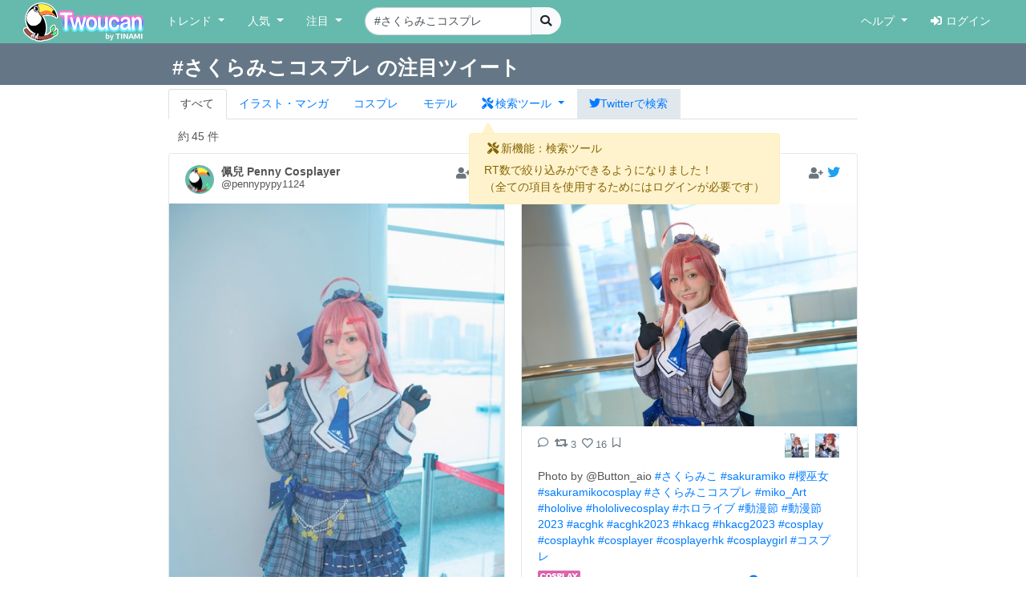

--- FILE ---
content_type: text/html; charset=UTF-8
request_url: https://twoucan.com/search?q=%23%E3%81%95%E3%81%8F%E3%82%89%E3%81%BF%E3%81%93%E3%82%B3%E3%82%B9%E3%83%97%E3%83%AC
body_size: 16933
content:
<!DOCTYPE html>
<html lang="ja" prefix="og: https://ogp.me/ns#">
	<head>
		<meta charset="utf-8">
		<meta http-equiv="X-UA-Compatible" content="IE=edge">
		<meta name="viewport" content="width=device-width, initial-scale=1, minimum-scale=1">
		<meta name="description" content="Twitterで「#さくらみこコスプレ」を含む約45件のファンアートをまとめて表示しています。 Twitterから人気のイラスト・マンガ・コスプレ・モデル・VTuber作品のみを検索できます！">
		<meta name="keywords" content="Twitter,Twoucan,Toucan,イラスト,マンガ,コスプレ,モデル,バーチャルYouTuber,VTuber,検索,まとめ">
		<meta name="author" content="TINAMI株式会社">
		        <!-- Twitter Card -->
                <meta name="twitter:card" content="summary">
                <meta name="twitter:site" content="@twoucan">
        <meta name="twitter:creator" content="@tinami_info">
        <meta property="og:url" content="https://twoucan.com/search?q=%23%E3%81%95%E3%81%8F%E3%82%89%E3%81%BF%E3%81%93%E3%82%B3%E3%82%B9%E3%83%97%E3%83%AC" />
        <meta property="og:title" content="#さくらみこコスプレ のイラスト・マンガ・コスプレ・モデル作品 (45 件) - Twoucan">
        <meta property="og:description" content="Twitterで「#さくらみこコスプレ」を含む約45件のファンアートをまとめて表示しています。 Twitterから人気のイラスト・マンガ・コスプレ・モデル・VTuber作品のみを検索できます！">
                <meta property="og:image" content="https://twoucan.com/images/icon_400.png">
        
	<!-- WebSite structured data -->
	<script type="application/ld+json">
        {
                "@context": "https://schema.org/",
                "@type": "WebSite",
                "name": "Twoucan",
                "url": "https://twoucan.com/"
        }
        </script>
		<link rel="icon" href="/images/favicon.ico">
		<link rel="icon" href="/images/icon_152.png" sizes="152x152" type="image/png">
		<link rel="apple-touch-icon" href="/images/icon_152.png" sizes="152x152">
		  <!-- Global site tag (gtag.js) - Google Analytics -->
<script async src="https://www.googletagmanager.com/gtag/js?id=G-PSQ0TLG8TQ"></script>
<script>
  window.dataLayer = window.dataLayer || [];
  function gtag(){dataLayer.push(arguments);}
  gtag('js', new Date());

  gtag('config', 'G-PSQ0TLG8TQ');
</script>
      		<title>#さくらみこコスプレ のイラスト・マンガ・コスプレ・モデル作品 (45 件) - Twoucan</title>

		<!-- Bootstrap core CSS -->
		<link rel="stylesheet" href="https://cdn.jsdelivr.net/npm/bootstrap@4.6.2/dist/css/bootstrap.min.css" integrity="sha384-xOolHFLEh07PJGoPkLv1IbcEPTNtaed2xpHsD9ESMhqIYd0nLMwNLD69Npy4HI+N" crossorigin="anonymous">

		<!-- Custom styles for this template -->
		<link href="/css/navbar-fixed-top.css" rel="stylesheet">

		<!-- Bootstrap core JavaScript -->
		<script src="https://cdn.jsdelivr.net/npm/jquery@3.5.1/dist/jquery.min.js"></script>
		<script src="https://cdn.jsdelivr.net/npm/popper.js@1.16.1/dist/umd/popper.min.js" integrity="sha384-9/reFTGAW83EW2RDu2S0VKaIzap3H66lZH81PoYlFhbGU+6BZp6G7niu735Sk7lN" crossorigin="anonymous"></script>
		<script src="https://cdn.jsdelivr.net/npm/bootstrap@4.6.2/dist/js/bootstrap.min.js" integrity="sha384-+sLIOodYLS7CIrQpBjl+C7nPvqq+FbNUBDunl/OZv93DB7Ln/533i8e/mZXLi/P+" crossorigin="anonymous"></script>

		<!-- IE10 viewport hack for Surface/desktop Windows 8 bug -->
		<script src="//maxcdn.bootstrapcdn.com/js/ie10-viewport-bug-workaround.js"></script>
		<!--  masonry -->
		<!--
		<script src="//cdnjs.cloudflare.com/ajax/libs/masonry/4.2.2/masonry.pkgd.min.js"></script>
		<script src="//cdnjs.cloudflare.com/ajax/libs/jquery.imagesloaded/4.1.4/imagesloaded.pkgd.min.js"></script>
		-->
		<script type="text/javascript">
		$(function() {
						if (window.matchMedia('(min-width: 769px)').matches) {
				$.ajax( { url: '/js/masonry.pkgd.min.js', dataType: 'script', cache: false, async: false } );
				$.ajax( { url: '/js/imagesloaded.pkgd.min.js', dataType: 'script', cache: false, async: false } );
			}

								} );
		</script>
		<script type="text/javascript" src="/js/theta.js?v=202306141518"></script>
		
		<!-- featherlight & detect_swipe for lightbox like popup gallery -->
		<script type="text/javascript" src="/js/jquery.detect_swipe.js"></script>
		<link rel="stylesheet" type="text/css" href="/css/featherlight.min.css" />
		<link rel="stylesheet" type="text/css" href="/css/featherlight.gallery.min.css" />
		<script type="text/javascript" src="/js/featherlight.js"></script>
		<script type="text/javascript" src="/js/featherlight.gallery.js"></script>
		
		<!-- font awesome -->
				<link rel="stylesheet" href="https://use.fontawesome.com/releases/v5.15.4/css/all.css" integrity="sha384-DyZ88mC6Up2uqS4h/KRgHuoeGwBcD4Ng9SiP4dIRy0EXTlnuz47vAwmeGwVChigm" crossorigin="anonymous" />
		
		<link rel="stylesheet" type="text/css" href="/css/theta.css?v=202301260015" />
		<link rel="stylesheet" type="text/css" href="/css/widget.css?v=202104151355" />
				
		<!-- bootstrap override -->
		<link rel="stylesheet" type="text/css" href="/css/bs-override.css?v=202209291240" />
				
														
							
										<script src="https://www.google.com/recaptcha/api.js?render=6LfT7KIaAAAAAH3oBIliB1nURY_12GHDLWDpW615"></script>
		
			</head>

	<body>
		
					<!-- Fixed navbar -->
		<nav class="navbar navbar-expand-lg navbar-default fixed-top">
			<div class="container-fluid">
				<div class="mx-left navbar-sp-left">
					<button class="navbar-toggler align-top navbar-sp-hamburger" type="button" data-toggle="collapse" data-target="#navbarCollapse" aria-controls="navbarCollapse" aria-expanded="false" aria-label="Toggle navigation">
						<span class="navbar-toggler-icon"></span>
					</button>
					<a class="navbar-brand d-none d-md-inline-block" href="/" title="Twoucan"></a>
				</div>
								<div class="navbar-sp-brand d-sm-inline-block d-md-none">
					<a class="navbar-brand" href="/" title="Twoucan" style="margin-right:0;"></a>
				</div>
				<div class="collapse navbar-collapse" id="navbarCollapse">
					<ul class="navbar-nav mr-auto">
												<li class="nav-item dropdown">
							<a href="#" class="nav-link dropdown-toggle" data-toggle="dropdown" role="button" aria-haspopup="true" aria-expanded="false">トレンド&nbsp;<span class="caret"></span></a>
							<div class="dropdown-menu">
								<a class="dropdown-item" href="/trend">デイリー</a>
								<a class="dropdown-item" href="/trend/vtuber">VTuber</a>
								<div class="dropdown-divider"></div>
									<a class="dropdown-item" href="/trend/onedraw">ワンドロ</a>
								<a class="dropdown-item" href="/trend/tagcloud">タグクラウド</a>
							</div>
						</li>

						<li class="nav-item dropdown">
							<a href="#" class="nav-link dropdown-toggle" data-toggle="dropdown" role="button" aria-haspopup="true" aria-expanded="false">人気&nbsp;<span class="caret"></span></a>
							<div class="dropdown-menu">
								<a class="dropdown-item" href="/hot">イラスト・マンガ</a>
								<a class="dropdown-item" href="/hot/cosplay">コスプレ</a>
								<a class="dropdown-item" href="/hot/model">モデル</a>
															</div>
						</li>
					
						
						<li class="nav-item dropdown">
							<a href="#" class="nav-link dropdown-toggle" data-toggle="dropdown" role="button" aria-haspopup="true" aria-expanded="false">注目&nbsp;<span class="caret"></span></a>
							<div class="dropdown-menu">
								<a class="dropdown-item" href="/spotlight">イラスト・マンガ</a>
								<a class="dropdown-item" href="/spotlight/cosplay">コスプレ</a>
								<a class="dropdown-item" href="/spotlight/model">モデル</a>
								<div class="dropdown-divider"></div>
								<a class="dropdown-item" href="/spotlight/vtuber">VTuber</a>
																					</div>
						</li>

						
																									
						<form class="form-inline navbar-left navbar-search d-none d-lg-block" name="navbar-search" action="/search" method="get">
							<div class="input-group">
								<input type="search" class="form-control input-search" placeholder="キーワード検索" name="q" value="#さくらみこコスプレ" list="history" autocomplete="on">
								<datalist id="history"></datalist>
								<span class="input-group-btn">
									<button type="submit" class="btn btn-light btn-do-search"><i class="fas fa-search"></i></button>
								</span>
								<input type="hidden" name="form_rt_threshold" value="0">
							</div>
						</form> <!-- /navbar-form -->
					</ul> <!-- /navbar-nav -->

					<ul class="navbar-nav navbar-right">
						<li class="nav-item dropdown">
							<a href="#" class="nav-link dropdown-toggle" data-toggle="dropdown" role="button" aria-haspopup="true" aria-expanded="false">ヘルプ&nbsp;<span class="caret"></span></a>
							<div class="dropdown-menu">
								<a class="dropdown-item" href="/help/first">はじめに</a>
								<a class="dropdown-item" href="/help">使い方</a>
								<a class="dropdown-item" href="/help/faq">よくある質問</a>
								<a class="dropdown-item" href="https://twoucan.hateblo.jp/" target="_blank">運営ブログ</a>
																<div class="dropdown-divider"></div>
								<a class="dropdown-item" href="/help/disclaimer">免責事項</a>
								<a class="dropdown-item" href="http://corp.tinami.com/" target="_blank">運営会社</a>
								<div class="dropdown-divider"></div>
								<a class="dropdown-item" href="/help/support">お問い合わせ</a>
							</div>
						</li>

											<li class="nav-item navbar-login"><a class="nav-link" href="/login"><i class="fas fa-sign-in-alt mr5"></i>ログイン</a></li>
										</ul>
				</div>	<!-- /navbar-collapse -->
			</div>	<!-- /container-fluid -->
		</nav>
				<div class="d-lg-none pos-extrasearch">
			<a class="nav-link btn-extrasearch" href="#" role="button" data-toggle="collapse" data-target="#nav-extrasearch" aria-controls="nav-extrasearch"><i class="fas fa-search"></i></span></a>
			<datalist id="history"></datalist>
		</div>
				      <div class="navbar-default collapse" id="nav-extrasearch">
      <form class="form-inline navbar-left navbar-search" name="navbar-search" action="/search" method="get">
        <div class="input-group">
          <input type="search" class="form-control input-search" placeholder="キーワード検索" name="q" value="#さくらみこコスプレ" list="history" autocomplete="on">
          <span class="input-group-btn">
            <button type="submit" class="btn btn-light btn-do-search"><i class="fas fa-search"></i></button>
          </span>
        </div>
      </form>
    </div>

			<div class="search-tab" data-q="さくらみこコスプレ" data-genre="" data-tag="on" data-rt_threshold="0" data-max_page="5">
	<div class="search-title row bg-twitter-brand-dark">
		<div class="col-12">
			<div class="container container-search d-flex justify-content-between align-items-center">
				<h3>#さくらみこコスプレ の注目ツイート</h3>
				<div>
														</div>
			</div>
		</div>
	</div>
	<div class="container container-search search-nav">
		<ul class="nav nav-tabs">
			<li class="nav-item"><a href="/search?q=%23%E3%81%95%E3%81%8F%E3%82%89%E3%81%BF%E3%81%93%E3%82%B3%E3%82%B9%E3%83%97%E3%83%AC" class="nav-link active">すべて</a></li>
			<li class="nav-item"><a href="/search?q=%23%E3%81%95%E3%81%8F%E3%82%89%E3%81%BF%E3%81%93%E3%82%B3%E3%82%B9%E3%83%97%E3%83%AC&id=1" class="nav-link"><span class="d-inline d-md-none"><img src="/images/Icon_il.png" srcset="/images/Icon_il.png 1x, /images/ICON_BIG/Icon_il.png 2x" class="il" title="イラスト"></span><span class="d-none d-md-inline">イラスト・マンガ</span></a></li>
			<li class="nav-item"><a href="/search?q=%23%E3%81%95%E3%81%8F%E3%82%89%E3%81%BF%E3%81%93%E3%82%B3%E3%82%B9%E3%83%97%E3%83%AC&id=2" class="nav-link"><span class="d-inline d-md-none"><img src="/images/Icon_cp.png" srcset="/images/Icon_cp.png 1x, /images/ICON_BIG/Icon_cp.png 2x" class="cp" title="コスプレ"></span><span class="d-none d-md-inline">コスプレ</span></a></li>
			<li class="nav-item"><a href="/search?q=%23%E3%81%95%E3%81%8F%E3%82%89%E3%81%BF%E3%81%93%E3%82%B3%E3%82%B9%E3%83%97%E3%83%AC&id=3" class="nav-link"><span class="d-inline d-md-none"><img src="/images/Icon_mo.png" srcset="/images/Icon_mo.png 1x, /images/ICON_BIG/Icon_mo.png 2x" class="mo" title="モデル"></span><span class="d-none d-md-inline">モデル</span></a></li>
			<li class="nav-item">
				<a class="nav-link nav-item dropdown-toggle tab-searchtool" data-toggle="dropdown" href="#" role="button" aria-haspopup="true" aria-expanded="false">
					<span class="d-none v-verysmall"><i class="fas fa-tools"></i></span>
					<span class="d-inline d-md-none v-small"><i class="fas fa-tools"></i></span>
					<span class="d-none d-md-inline v-large"><i class="fas fa-tools mr-1"></i>検索ツール</span>
				</a>
				<div class="dropdown-menu">
					<span class="dropdown-item text-bold">RT数による絞り込み</span>
					<div class="dropdown-divider"></div>
					<a class="dropdown-item active" href="/search?q=%23%E3%81%95%E3%81%8F%E3%82%89%E3%81%BF%E3%81%93%E3%82%B3%E3%82%B9%E3%83%97%E3%83%AC&&rt_threshold=0">すべて</a>
								<a class="dropdown-item" href="/search?q=%23%E3%81%95%E3%81%8F%E3%82%89%E3%81%BF%E3%81%93%E3%82%B3%E3%82%B9%E3%83%97%E3%83%AC&rt_threshold=20">20以上を表示</a>
					<a class="dropdown-item" href="/search?q=%23%E3%81%95%E3%81%8F%E3%82%89%E3%81%BF%E3%81%93%E3%82%B3%E3%82%B9%E3%83%97%E3%83%AC&rt_threshold=100">100以上を表示</a>
					<a class="dropdown-item" href="/login?lock=1">500以上を表示<span class="ml-1 text-warning"><i class="fas fa-lock"></i></span></a>
					<a class="dropdown-item" href="/login?lock=1">1000以上を表示<span class="ml-1 text-warning"><i class="fas fa-lock"></i></span></a>
					<a class="dropdown-item" href="/login?lock=1">2000以上を表示<span class="ml-1 text-warning"><i class="fas fa-lock"></i></span></a>
								<div class="dropdown-divider d-block d-md-none"></div>
					<a class="dropdown-item d-inline d-md-none" href="https://twitter.com/search?f=images&q=%23%E3%81%95%E3%81%8F%E3%82%89%E3%81%BF%E3%81%93%E3%82%B3%E3%82%B9%E3%83%97%E3%83%AC&src=typd" target="_blank"><i class="fab fa-twitter"></i>Twitterで検索</a>
				</div>
			</li>
			<li class="nav-item bg-twitter-brand d-none d-md-inline"><a href="https://twitter.com/search?f=images&q=%23%E3%81%95%E3%81%8F%E3%82%89%E3%81%BF%E3%81%93%E3%82%B3%E3%82%B9%E3%83%97%E3%83%AC&src=typd" class="nav-link" target="_blank"><i class="fab fa-twitter"></i><span class="d-none d-md-inline">Twitterで検索</span></a></li>
		</ul>
	</div>
</div> <!-- /search-tab -->

<div class="alert alert-warning d-none position-absolute alert-searchtool" style="z-index:90;" role="alert">
	<h6 class="alert-heading"><span class="mx-1"><i class="fas fa-tools"></i></span>新機能：検索ツール</h6>
	<div>RT数で絞り込みができるようになりました！
	<br /><span class="text-small mt-2">（全ての項目を使用するためにはログインが必要です）</span>	</div>
	<svg width="16" height="16" class="position-absolute tri-searchtool" style="z-index:90;">
    	<path d="M8 0 L0 16 L16 16 Z" style="fill:#fff3cd"></path>
	</svg>
</div>
<script>$(function() { 
	$('.dropdown-toggle').dropdown(); 
	let ww = $(window).width();
	if (ww <= 320) {
		$('.v-small').removeClass('d-inline').addClass('d-none');
		$('.v-verysmall').removeClass('d-none').addClass('d-inline');
		$('.tab-searchtool').css('padding-left', 0);
	}
} );</script>
		
	
	<div class="container">			 	 
<div class="text-left mt10 ml-4" style="min-height:20px;">
		<div class="row_count" data-rowcount="45">
		約<span id="row_count_value" class="mx-1">45 件</span>
	</div>
	</div>
<div id="thumbnails">
		<div class="thumb twitter-widget" id="media-1694219581014057404" data-id="1694219581014057404" data-real="1694219581014057404" data-uid="2983984920" data-setp="0"
	 >
	<div class="tw-container">
		<div class="tw-tweet">
			<div class="tw-header">
				<a class="tw-profile-avatar u-linkBlend" href="/profile/pennypypy1124" target="_blank">
					<img class="tw-avatar" src="https://pbs.twimg.com/profile_images/1613594899286495232/R7FRgwvL_normal.jpg"
						onerror="this.onerror=null;this.src='/images/icon_152.png';">
				</a>
				<div class="tw-profile u-linkBlend">
					<div class="tw-profile-container">
						<a class="tw-profile-link u-linkBlend" href="/profile/pennypypy1124" target="_blank">
							<span class="tw-profile-name">
								<span class="tw-profile-name-text" title="佩兒 Penny Cosplayer">佩兒 Penny Cosplayer</span>
							</span>
						</a>
						<a class="tw-profile-link u-linkBlend" href="https://twitter.com/pennypypy1124" target="_blank">
							<span class="tw-profile-screen-text" title="@pennypypy1124">@pennypypy1124</span>
						</a>
					</div>
				</div>
				<div class="Tweet-brand">
									<a href="#" title="ログインするとお気に入りに追加できます" class="account-favorite text-muted disabled"><i class="fas fa-user-plus"></i></a>
									<a href="https://twitter.com/pennypypy1124/status/1694219581014057404" title="View on twitter" target="_blank">
						<span class="FollowButton-bird">
							<div class="Icon Icon-twitter"></div>
						</span>
					</a>
				</div>
			</div>
		</div>

		<article>
			<div class="tw-media">
				<div class="tw-media-width">
					<div class="tw-media-container" style="padding-bottom: 149.78%;">
						<a href="https://pbs.twimg.com/media/F4MTr9faYAApdHa.jpg" class="tw-media-asset">
							<img class="tw-image" 								src="https://pbs.twimg.com/media/F4MTr9faYAApdHa.jpg:small" width="454" height="680" 
								onerror="this.onerror=null;catchImgError.call(this,'1694219581014057404');">
						</a>
					</div>
				</div>
			</div>
		</article>

		<div class="tw-tweet">
			<blockquote class="Tweet" cite="https://twitter.com/pennypypy1124/status/1694219581014057404">
				<div class="tw-body">
					<div class="tw-actions-set clearfix">
						<ul class="tw-actions">
							<li class="tw-action">
								<a class="tw-action-item tw-action-intent" title="Reply" href="https://twitter.com/intent/tweet?in_reply_to=1694219581014057404&related=twoucan,tinami_info" data-id="1694219581014057404">
									<i class="Icon far fa-comment"></i>
								</a>
							</li>
							<li class="tw-action">
								<a class="tw-action-item tw-action-intent" title="Retweet" href="https://twitter.com/intent/retweet?tweet_id=1694219581014057404&related=twoucan,tinami_info" data-id="1694219581014057404">
									<i class="Icon fas fa-retweet"></i>
									<span class="tw-action-stat">0</span>
								</a>
							</li>
							<li class="tw-action">
								<a class="tw-action-item tw-action-intent" title="Like" href="https://twitter.com/intent/like?tweet_id=1694219581014057404&related=twoucan,tinami_info" data-id="1694219581014057404">
									<i class="Icon far fa-heart"></i>
									<span class="tw-action-stat">10</span>
								</a>
							</li>
							<li class="tw-action">
																							<a href="#" title="ログインするとブックマークに登録できます" class="tw-action-item account-bookmark text-muted disabled"><i class="Icon far fa-bookmark"></i></a>
																						</li>
													</ul>

						<div class="tw-thumbnail-container">
							<ul class="tw-thumbails">
															<li class="tw-thumbnail">
									<a href="https://pbs.twimg.com/media/F4MTr9faYAApdHa.jpg" data-width="1367" data-height="2048" class="popup" style="display: block;">
										<img class="img-popup-thumb lazyload" src="https://pbs.twimg.com/media/F4MTr9faYAApdHa.jpg:thumb" data-media="https://pbs.twimg.com/media/F4MTr9faYAApdHa.jpg" loading="lazy"
											onerror="this.onerror=null;catchImgError.call(this,'1694219581014057404');" />
									</a>
								</li>
															<li class="tw-thumbnail">
									<a href="https://pbs.twimg.com/media/F4MTr9ebwAAY8GK.jpg" data-width="1367" data-height="2048" class="popup" style="display: block;">
										<img class="img-popup-thumb lazyload" src="https://pbs.twimg.com/media/F4MTr9ebwAAY8GK.jpg:thumb" data-media="https://pbs.twimg.com/media/F4MTr9ebwAAY8GK.jpg" loading="lazy"
											onerror="this.onerror=null;catchImgError.call(this,'1694219581014057404');" />
									</a>
								</li>
														</ul>
						</div>
					</div>

					<p class="tw-text">Photo by Mutsuki Renji <a href='/search?q=%23%E3%81%95%E3%81%8F%E3%82%89%E3%81%BF%E3%81%93' target='_blank'>#さくらみこ</a> <a href='/search?q=%23sakuramiko' target='_blank'>#sakuramiko</a> <a href='/search?q=%23%E6%AB%BB%E5%B7%AB%E5%A5%B3' target='_blank'>#櫻巫女</a> <a href='/search?q=%23sakuramikocosplay' target='_blank'>#sakuramikocosplay</a> <a href='/search?q=%23%E3%81%95%E3%81%8F%E3%82%89%E3%81%BF%E3%81%93%E3%82%B3%E3%82%B9%E3%83%97%E3%83%AC' target='_blank'>#さくらみこコスプレ</a> <a href='/search?q=%23miko_Art' target='_blank'>#miko_Art</a> <a href='/search?q=%23hololive' target='_blank'>#hololive</a> <a href='/search?q=%23hololivejp' target='_blank'>#hololivejp</a> <a href='/search?q=%23hololivecosplay' target='_blank'>#hololivecosplay</a> <a href='/search?q=%23%E3%83%9B%E3%83%AD%E3%83%A9%E3%82%A4%E3%83%96' target='_blank'>#ホロライブ</a> <a href='/search?q=%23%E5%8B%95%E6%BC%AB%E7%AF%80' target='_blank'>#動漫節</a> <a href='/search?q=%23%E5%8B%95%E6%BC%AB%E7%AF%802023' target='_blank'>#動漫節2023</a> <a href='/search?q=%23acghk' target='_blank'>#acghk</a> <a href='/search?q=%23acghk2023' target='_blank'>#acghk2023</a> <a href='/search?q=%23hkacg' target='_blank'>#hkacg</a> <a href='/search?q=%23hkacg2023' target='_blank'>#hkacg2023</a> <a href='/search?q=%23cosplay' target='_blank'>#cosplay</a> <a href='/search?q=%23cosplayhk' target='_blank'>#cosplayhk</a> <a href='/search?q=%23cosplayer' target='_blank'>#cosplayer</a> <a href='/search?q=%23cosplayerhk' target='_blank'>#cosplayerhk</a> <a href='/search?q=%23cosplaygirl' target='_blank'>#cosplaygirl</a> <a href='/search?q=%23%E3%82%B3%E3%82%B9%E3%83%97%E3%83%AC' target='_blank'>#コスプレ</a></p>

					<div class="tw-metadata-set">
						<div class="tw-genre-icon">
																					<span class="genre-icon"><img src="/images/Icon_cp.png" srcset="/images/Icon_cp.png 1x, /images/ICON_BIG/Icon_cp.png 2x" title="コスプレ" class="cp"></span>																									</div>
						<div class="tw-metadata">
														<a href="#" class="btn btn-link button-user-report" data-id="2" data-toggle="modal" data-target="#userReportModal" title="運営に報告"><i class="fas fa-exclamation-circle"></i></a>
														<a href="https://twitter.com/pennypypy1124/status/1694219581014057404" class="u-linkBlend permalink" target="_blank">
								<time datetime="2023-08-23T14:26:39+0900">23/08/23 14:26</time>
							</a>
						</div>
					</div>
				</div>
			</blockquote>
		</div>
	</div>
</div>
			<div class="thumb twitter-widget" id="media-1687698922238828544" data-id="1687740712773918720" data-real="1687698922238828544" data-uid="2983984920" data-setp="0"
	 >
	<div class="tw-container">
		<div class="tw-tweet">
			<div class="tw-header">
				<a class="tw-profile-avatar u-linkBlend" href="/profile/pennypypy1124" target="_blank">
					<img class="tw-avatar" src="https://pbs.twimg.com/profile_images/1613594899286495232/R7FRgwvL_normal.jpg"
						onerror="this.onerror=null;this.src='/images/icon_152.png';">
				</a>
				<div class="tw-profile u-linkBlend">
					<div class="tw-profile-container">
						<a class="tw-profile-link u-linkBlend" href="/profile/pennypypy1124" target="_blank">
							<span class="tw-profile-name">
								<span class="tw-profile-name-text" title="佩兒 Penny Cosplayer">佩兒 Penny Cosplayer</span>
							</span>
						</a>
						<a class="tw-profile-link u-linkBlend" href="https://twitter.com/pennypypy1124" target="_blank">
							<span class="tw-profile-screen-text" title="@pennypypy1124">@pennypypy1124</span>
						</a>
					</div>
				</div>
				<div class="Tweet-brand">
									<a href="#" title="ログインするとお気に入りに追加できます" class="account-favorite text-muted disabled"><i class="fas fa-user-plus"></i></a>
									<a href="https://twitter.com/pennypypy1124/status/1687698922238828544" title="View on twitter" target="_blank">
						<span class="FollowButton-bird">
							<div class="Icon Icon-twitter"></div>
						</span>
					</a>
				</div>
			</div>
		</div>

		<article>
			<div class="tw-media">
				<div class="tw-media-width">
					<div class="tw-media-container" style="padding-bottom: 66.62%;">
						<a href="https://pbs.twimg.com/media/F2vo8_9bcAEsp7O.jpg" class="tw-media-asset">
							<img class="tw-image" 								src="https://pbs.twimg.com/media/F2vo8_9bcAEsp7O.jpg:small" width="680" height="453" 
								onerror="this.onerror=null;catchImgError.call(this,'1687698922238828544');">
						</a>
					</div>
				</div>
			</div>
		</article>

		<div class="tw-tweet">
			<blockquote class="Tweet" cite="https://twitter.com/pennypypy1124/status/1687698922238828544">
				<div class="tw-body">
					<div class="tw-actions-set clearfix">
						<ul class="tw-actions">
							<li class="tw-action">
								<a class="tw-action-item tw-action-intent" title="Reply" href="https://twitter.com/intent/tweet?in_reply_to=1687698922238828544&related=twoucan,tinami_info" data-id="1687698922238828544">
									<i class="Icon far fa-comment"></i>
								</a>
							</li>
							<li class="tw-action">
								<a class="tw-action-item tw-action-intent" title="Retweet" href="https://twitter.com/intent/retweet?tweet_id=1687698922238828544&related=twoucan,tinami_info" data-id="1687698922238828544">
									<i class="Icon fas fa-retweet"></i>
									<span class="tw-action-stat">3</span>
								</a>
							</li>
							<li class="tw-action">
								<a class="tw-action-item tw-action-intent" title="Like" href="https://twitter.com/intent/like?tweet_id=1687698922238828544&related=twoucan,tinami_info" data-id="1687698922238828544">
									<i class="Icon far fa-heart"></i>
									<span class="tw-action-stat">16</span>
								</a>
							</li>
							<li class="tw-action">
																							<a href="#" title="ログインするとブックマークに登録できます" class="tw-action-item account-bookmark text-muted disabled"><i class="Icon far fa-bookmark"></i></a>
																						</li>
													</ul>

						<div class="tw-thumbnail-container">
							<ul class="tw-thumbails">
															<li class="tw-thumbnail">
									<a href="https://pbs.twimg.com/media/F2vo8_9bcAEsp7O.jpg" data-width="2048" data-height="1365" class="popup" style="display: block;">
										<img class="img-popup-thumb lazyload" src="https://pbs.twimg.com/media/F2vo8_9bcAEsp7O.jpg:thumb" data-media="https://pbs.twimg.com/media/F2vo8_9bcAEsp7O.jpg" loading="lazy"
											onerror="this.onerror=null;catchImgError.call(this,'1687698922238828544');" />
									</a>
								</li>
															<li class="tw-thumbnail">
									<a href="https://pbs.twimg.com/media/F2vo8_7bQAEqZXb.jpg" data-width="1365" data-height="2048" class="popup" style="display: block;">
										<img class="img-popup-thumb lazyload" src="https://pbs.twimg.com/media/F2vo8_7bQAEqZXb.jpg:thumb" data-media="https://pbs.twimg.com/media/F2vo8_7bQAEqZXb.jpg" loading="lazy"
											onerror="this.onerror=null;catchImgError.call(this,'1687698922238828544');" />
									</a>
								</li>
														</ul>
						</div>
					</div>

					<p class="tw-text">Photo by @Button_aio <a href='/search?q=%23%E3%81%95%E3%81%8F%E3%82%89%E3%81%BF%E3%81%93' target='_blank'>#さくらみこ</a> <a href='/search?q=%23sakuramiko' target='_blank'>#sakuramiko</a> <a href='/search?q=%23%E6%AB%BB%E5%B7%AB%E5%A5%B3' target='_blank'>#櫻巫女</a> <a href='/search?q=%23sakuramikocosplay' target='_blank'>#sakuramikocosplay</a> <a href='/search?q=%23%E3%81%95%E3%81%8F%E3%82%89%E3%81%BF%E3%81%93%E3%82%B3%E3%82%B9%E3%83%97%E3%83%AC' target='_blank'>#さくらみこコスプレ</a> <a href='/search?q=%23miko_Art' target='_blank'>#miko_Art</a> <a href='/search?q=%23hololive' target='_blank'>#hololive</a> <a href='/search?q=%23hololivecosplay' target='_blank'>#hololivecosplay</a> <a href='/search?q=%23%E3%83%9B%E3%83%AD%E3%83%A9%E3%82%A4%E3%83%96' target='_blank'>#ホロライブ</a> <a href='/search?q=%23%E5%8B%95%E6%BC%AB%E7%AF%80' target='_blank'>#動漫節</a> <a href='/search?q=%23%E5%8B%95%E6%BC%AB%E7%AF%802023' target='_blank'>#動漫節2023</a> <a href='/search?q=%23acghk' target='_blank'>#acghk</a> <a href='/search?q=%23acghk2023' target='_blank'>#acghk2023</a> <a href='/search?q=%23hkacg' target='_blank'>#hkacg</a> <a href='/search?q=%23hkacg2023' target='_blank'>#hkacg2023</a> <a href='/search?q=%23cosplay' target='_blank'>#cosplay</a> <a href='/search?q=%23cosplayhk' target='_blank'>#cosplayhk</a> <a href='/search?q=%23cosplayer' target='_blank'>#cosplayer</a> <a href='/search?q=%23cosplayerhk' target='_blank'>#cosplayerhk</a> <a href='/search?q=%23cosplaygirl' target='_blank'>#cosplaygirl</a> <a href='/search?q=%23%E3%82%B3%E3%82%B9%E3%83%97%E3%83%AC' target='_blank'>#コスプレ</a></p>

					<div class="tw-metadata-set">
						<div class="tw-genre-icon">
																					<span class="genre-icon"><img src="/images/Icon_cp.png" srcset="/images/Icon_cp.png 1x, /images/ICON_BIG/Icon_cp.png 2x" title="コスプレ" class="cp"></span>																									</div>
						<div class="tw-metadata">
														<a href="#" class="btn btn-link button-user-report" data-id="2" data-toggle="modal" data-target="#userReportModal" title="運営に報告"><i class="fas fa-exclamation-circle"></i></a>
														<a href="https://twitter.com/pennypypy1124/status/1687698922238828544" class="u-linkBlend permalink" target="_blank">
								<time datetime="2023-08-05T14:35:53+0900">23/08/05 14:35</time>
							</a>
						</div>
					</div>
				</div>
			</blockquote>
		</div>
	</div>
</div>
			<div class="thumb twitter-widget" id="media-1686413080992026625" data-id="1686413080992026625" data-real="1686413080992026625" data-uid="977155176543891457" data-setp="0"
	 >
	<div class="tw-container">
		<div class="tw-tweet">
			<div class="tw-header">
				<a class="tw-profile-avatar u-linkBlend" href="/profile/shito_seki" target="_blank">
					<img class="tw-avatar" src="https://pbs.twimg.com/profile_images/1652333195734679552/7hb3CbiV_normal.jpg"
						onerror="this.onerror=null;this.src='/images/icon_152.png';">
				</a>
				<div class="tw-profile u-linkBlend">
					<div class="tw-profile-container">
						<a class="tw-profile-link u-linkBlend" href="/profile/shito_seki" target="_blank">
							<span class="tw-profile-name">
								<span class="tw-profile-name-text" title="しと Shito☄️ 🏴‍☠️">しと Shito☄️ 🏴‍☠️</span>
							</span>
						</a>
						<a class="tw-profile-link u-linkBlend" href="https://twitter.com/shito_seki" target="_blank">
							<span class="tw-profile-screen-text" title="@shito_seki">@shito_seki</span>
						</a>
					</div>
				</div>
				<div class="Tweet-brand">
									<a href="#" title="ログインするとお気に入りに追加できます" class="account-favorite text-muted disabled"><i class="fas fa-user-plus"></i></a>
									<a href="https://twitter.com/shito_seki/status/1686413080992026625" title="View on twitter" target="_blank">
						<span class="FollowButton-bird">
							<div class="Icon Icon-twitter"></div>
						</span>
					</a>
				</div>
			</div>
		</div>

		<article>
			<div class="tw-media">
				<div class="tw-media-width">
					<div class="tw-media-container" style="padding-bottom: 125%;">
						<a href="https://pbs.twimg.com/media/F2dXJSTb0AAI73l.jpg" class="tw-media-asset">
							<img class="tw-image" 								src="https://pbs.twimg.com/media/F2dXJSTb0AAI73l.jpg:small" width="544" height="680" 
								onerror="this.onerror=null;catchImgError.call(this,'1686413080992026625');">
						</a>
					</div>
				</div>
			</div>
		</article>

		<div class="tw-tweet">
			<blockquote class="Tweet" cite="https://twitter.com/shito_seki/status/1686413080992026625">
				<div class="tw-body">
					<div class="tw-actions-set clearfix">
						<ul class="tw-actions">
							<li class="tw-action">
								<a class="tw-action-item tw-action-intent" title="Reply" href="https://twitter.com/intent/tweet?in_reply_to=1686413080992026625&related=twoucan,tinami_info" data-id="1686413080992026625">
									<i class="Icon far fa-comment"></i>
								</a>
							</li>
							<li class="tw-action">
								<a class="tw-action-item tw-action-intent" title="Retweet" href="https://twitter.com/intent/retweet?tweet_id=1686413080992026625&related=twoucan,tinami_info" data-id="1686413080992026625">
									<i class="Icon fas fa-retweet"></i>
									<span class="tw-action-stat">0</span>
								</a>
							</li>
							<li class="tw-action">
								<a class="tw-action-item tw-action-intent" title="Like" href="https://twitter.com/intent/like?tweet_id=1686413080992026625&related=twoucan,tinami_info" data-id="1686413080992026625">
									<i class="Icon far fa-heart"></i>
									<span class="tw-action-stat">5</span>
								</a>
							</li>
							<li class="tw-action">
																							<a href="#" title="ログインするとブックマークに登録できます" class="tw-action-item account-bookmark text-muted disabled"><i class="Icon far fa-bookmark"></i></a>
																						</li>
													</ul>

						<div class="tw-thumbnail-container">
							<ul class="tw-thumbails">
															<li class="tw-thumbnail">
									<a href="https://pbs.twimg.com/media/F2dXJSTb0AAI73l.jpg" data-width="1440" data-height="1800" class="popup" style="display: block;">
										<img class="img-popup-thumb lazyload" src="https://pbs.twimg.com/media/F2dXJSTb0AAI73l.jpg:thumb" data-media="https://pbs.twimg.com/media/F2dXJSTb0AAI73l.jpg" loading="lazy"
											onerror="this.onerror=null;catchImgError.call(this,'1686413080992026625');" />
									</a>
								</li>
															<li class="tw-thumbnail">
									<a href="https://pbs.twimg.com/media/F2dXLhnb0AAdXza.jpg" data-width="1440" data-height="1800" class="popup" style="display: block;">
										<img class="img-popup-thumb lazyload" src="https://pbs.twimg.com/media/F2dXLhnb0AAdXza.jpg:thumb" data-media="https://pbs.twimg.com/media/F2dXLhnb0AAdXza.jpg" loading="lazy"
											onerror="this.onerror=null;catchImgError.call(this,'1686413080992026625');" />
									</a>
								</li>
														</ul>
						</div>
					</div>

					<p class="tw-text">さくらみこ5周年おめでとう！  ACGHK D2 趕在漫節前爆好miko服了 亡命飛車📷   <a href='/search?q=%23%E3%81%95%E3%81%8F%E3%82%89%E3%81%BF%E3%81%93' target='_blank'>#さくらみこ</a> <a href='/search?q=%23miko_Art' target='_blank'>#miko_Art</a> <a href='/search?q=%23%E3%81%95%E3%81%8F%E3%82%89%E3%81%BF%E3%81%93%E3%82%B3%E3%82%B9%E3%83%97%E3%83%AC' target='_blank'>#さくらみこコスプレ</a> <a href='/search?q=%23%E3%81%95%E3%81%8F%E3%82%89%E3%81%BF%E3%81%935%E5%91%A8%E5%B9%B4' target='_blank'>#さくらみこ5周年</a>  <a href='/search?q=%23hkacg2023' target='_blank'>#hkacg2023</a> <a href='/search?q=%23hkcosplayer' target='_blank'>#hkcosplayer</a> <a href='/search?q=%23sakuramiko' target='_blank'>#sakuramiko</a> <a href='/search?q=%23hololivecosplay' target='_blank'>#hololivecosplay</a></p>

					<div class="tw-metadata-set">
						<div class="tw-genre-icon">
																					<span class="genre-icon"><img src="/images/Icon_cp.png" srcset="/images/Icon_cp.png 1x, /images/ICON_BIG/Icon_cp.png 2x" title="コスプレ" class="cp"></span>																									</div>
						<div class="tw-metadata">
														<a href="#" class="btn btn-link button-user-report" data-id="2" data-toggle="modal" data-target="#userReportModal" title="運営に報告"><i class="fas fa-exclamation-circle"></i></a>
														<a href="https://twitter.com/shito_seki/status/1686413080992026625" class="u-linkBlend permalink" target="_blank">
								<time datetime="2023-08-02T01:26:25+0900">23/08/02 01:26</time>
							</a>
						</div>
					</div>
				</div>
			</blockquote>
		</div>
	</div>
</div>
			<div class="thumb twitter-widget" id="media-1679006122227941376" data-id="1679006122227941376" data-real="1679006122227941376" data-uid="2983984920" data-setp="0"
	 >
	<div class="tw-container">
		<div class="tw-tweet">
			<div class="tw-header">
				<a class="tw-profile-avatar u-linkBlend" href="/profile/pennypypy1124" target="_blank">
					<img class="tw-avatar" src="https://pbs.twimg.com/profile_images/1613594899286495232/R7FRgwvL_normal.jpg"
						onerror="this.onerror=null;this.src='/images/icon_152.png';">
				</a>
				<div class="tw-profile u-linkBlend">
					<div class="tw-profile-container">
						<a class="tw-profile-link u-linkBlend" href="/profile/pennypypy1124" target="_blank">
							<span class="tw-profile-name">
								<span class="tw-profile-name-text" title="佩兒 Penny Cosplayer">佩兒 Penny Cosplayer</span>
							</span>
						</a>
						<a class="tw-profile-link u-linkBlend" href="https://twitter.com/pennypypy1124" target="_blank">
							<span class="tw-profile-screen-text" title="@pennypypy1124">@pennypypy1124</span>
						</a>
					</div>
				</div>
				<div class="Tweet-brand">
									<a href="#" title="ログインするとお気に入りに追加できます" class="account-favorite text-muted disabled"><i class="fas fa-user-plus"></i></a>
									<a href="https://twitter.com/pennypypy1124/status/1679006122227941376" title="View on twitter" target="_blank">
						<span class="FollowButton-bird">
							<div class="Icon Icon-twitter"></div>
						</span>
					</a>
				</div>
			</div>
		</div>

		<article>
			<div class="tw-media">
				<div class="tw-media-width">
					<div class="tw-media-container" style="padding-bottom: 177.78%;">
						<a href="https://pbs.twimg.com/media/F00HFaqaIAQZU7j.jpg" class="tw-media-asset">
							<img class="tw-image lazyload"  loading="lazy"								src="https://pbs.twimg.com/media/F00HFaqaIAQZU7j.jpg:medium" width="675" height="1200" 
								onerror="this.onerror=null;catchImgError.call(this,'1679006122227941376');">
						</a>
					</div>
				</div>
			</div>
		</article>

		<div class="tw-tweet">
			<blockquote class="Tweet" cite="https://twitter.com/pennypypy1124/status/1679006122227941376">
				<div class="tw-body">
					<div class="tw-actions-set clearfix">
						<ul class="tw-actions">
							<li class="tw-action">
								<a class="tw-action-item tw-action-intent" title="Reply" href="https://twitter.com/intent/tweet?in_reply_to=1679006122227941376&related=twoucan,tinami_info" data-id="1679006122227941376">
									<i class="Icon far fa-comment"></i>
								</a>
							</li>
							<li class="tw-action">
								<a class="tw-action-item tw-action-intent" title="Retweet" href="https://twitter.com/intent/retweet?tweet_id=1679006122227941376&related=twoucan,tinami_info" data-id="1679006122227941376">
									<i class="Icon fas fa-retweet"></i>
									<span class="tw-action-stat">0</span>
								</a>
							</li>
							<li class="tw-action">
								<a class="tw-action-item tw-action-intent" title="Like" href="https://twitter.com/intent/like?tweet_id=1679006122227941376&related=twoucan,tinami_info" data-id="1679006122227941376">
									<i class="Icon far fa-heart"></i>
									<span class="tw-action-stat">3</span>
								</a>
							</li>
							<li class="tw-action">
																							<a href="#" title="ログインするとブックマークに登録できます" class="tw-action-item account-bookmark text-muted disabled"><i class="Icon far fa-bookmark"></i></a>
																						</li>
													</ul>

						<div class="tw-thumbnail-container">
							<ul class="tw-thumbails">
															<li class="tw-thumbnail">
									<a href="https://pbs.twimg.com/media/F00HFaqaIAQZU7j.jpg" data-width="1080" data-height="1920" class="popup" style="display: block;">
										<img class="img-popup-thumb lazyload" src="https://pbs.twimg.com/media/F00HFaqaIAQZU7j.jpg:thumb" data-media="https://pbs.twimg.com/media/F00HFaqaIAQZU7j.jpg" loading="lazy"
											onerror="this.onerror=null;catchImgError.call(this,'1679006122227941376');" />
									</a>
								</li>
														</ul>
						</div>
					</div>

					<p class="tw-text">oh, you're approaching me? Instead of running away you're coming right to me?  <a href='/search?q=%23%E3%81%95%E3%81%8F%E3%82%89%E3%81%BF%E3%81%93' target='_blank'>#さくらみこ</a> <a href='/search?q=%23sakuramiko' target='_blank'>#sakuramiko</a> <a href='/search?q=%23%E6%AB%BB%E5%B7%AB%E5%A5%B3' target='_blank'>#櫻巫女</a> <a href='/search?q=%23sakuramikocosplay' target='_blank'>#sakuramikocosplay</a> <a href='/search?q=%23%E3%81%95%E3%81%8F%E3%82%89%E3%81%BF%E3%81%93%E3%82%B3%E3%82%B9%E3%83%97%E3%83%AC' target='_blank'>#さくらみこコスプレ</a> <a href='/search?q=%23miko_Art' target='_blank'>#miko_Art</a> <a href='/search?q=%23hololive' target='_blank'>#hololive</a> <a href='/search?q=%23hololivejp' target='_blank'>#hololivejp</a> <a href='/search?q=%23hololivecosplay' target='_blank'>#hololivecosplay</a> <a href='/search?q=%23%E3%83%9B%E3%83%AD%E3%83%A9%E3%82%A4%E3%83%96' target='_blank'>#ホロライブ</a> <a href='/search?q=%23%E3%83%9B%E3%83%AD%E3%83%A9%E3%82%A4%E3%83%96%E3%82%B3%E3%82%B9%E3%83%97%E3%83%AC' target='_blank'>#ホロライブコスプレ</a> <a href='/search?q=%23cosplay' target='_blank'>#cosplay</a> <a href='/search?q=%23cosplayer' target='_blank'>#cosplayer</a> <a href='/search?q=%23cosplaygirl' target='_blank'>#cosplaygirl</a> <a href='/search?q=%23%E3%82%B3%E3%82%B9%E3%83%97%E3%83%AC' target='_blank'>#コスプレ</a></p>

					<div class="tw-metadata-set">
						<div class="tw-genre-icon">
																					<span class="genre-icon"><img src="/images/Icon_cp.png" srcset="/images/Icon_cp.png 1x, /images/ICON_BIG/Icon_cp.png 2x" title="コスプレ" class="cp"></span>																									</div>
						<div class="tw-metadata">
														<a href="#" class="btn btn-link button-user-report" data-id="2" data-toggle="modal" data-target="#userReportModal" title="運営に報告"><i class="fas fa-exclamation-circle"></i></a>
														<a href="https://twitter.com/pennypypy1124/status/1679006122227941376" class="u-linkBlend permalink" target="_blank">
								<time datetime="2023-07-12T14:53:48+0900">23/07/12 14:53</time>
							</a>
						</div>
					</div>
				</div>
			</blockquote>
		</div>
	</div>
</div>
			<div class="thumb twitter-widget" id="media-1677595076137189377" data-id="1677595076137189377" data-real="1677595076137189377" data-uid="1368093104876580865" data-setp="0"
	 >
	<div class="tw-container">
		<div class="tw-tweet">
			<div class="tw-header">
				<a class="tw-profile-avatar u-linkBlend" href="/profile/MAFUYU11270228" target="_blank">
					<img class="tw-avatar" src="https://pbs.twimg.com/profile_images/1673310433976152065/1BAFZuwG_normal.jpg"
						onerror="this.onerror=null;this.src='/images/icon_152.png';">
				</a>
				<div class="tw-profile u-linkBlend">
					<div class="tw-profile-container">
						<a class="tw-profile-link u-linkBlend" href="/profile/MAFUYU11270228" target="_blank">
							<span class="tw-profile-name">
								<span class="tw-profile-name-text" title="まふゆ@7/8 a！初参戦！">まふゆ@7/8 a！初参戦！</span>
							</span>
						</a>
						<a class="tw-profile-link u-linkBlend" href="https://twitter.com/MAFUYU11270228" target="_blank">
							<span class="tw-profile-screen-text" title="@MAFUYU11270228">@MAFUYU11270228</span>
						</a>
					</div>
				</div>
				<div class="Tweet-brand">
									<a href="#" title="ログインするとお気に入りに追加できます" class="account-favorite text-muted disabled"><i class="fas fa-user-plus"></i></a>
									<a href="https://twitter.com/MAFUYU11270228/status/1677595076137189377" title="View on twitter" target="_blank">
						<span class="FollowButton-bird">
							<div class="Icon Icon-twitter"></div>
						</span>
					</a>
				</div>
			</div>
		</div>

		<article>
			<div class="tw-media">
				<div class="tw-media-width">
					<div class="tw-media-container" style="padding-bottom: 75%;">
						<a href="https://pbs.twimg.com/media/F0gDy-6aIAEF2Vq.jpg" class="tw-media-asset">
							<img class="tw-image lazyload"  loading="lazy"								src="https://pbs.twimg.com/media/F0gDy-6aIAEF2Vq.jpg:small" width="680" height="510" 
								onerror="this.onerror=null;catchImgError.call(this,'1677595076137189377');">
						</a>
					</div>
				</div>
			</div>
		</article>

		<div class="tw-tweet">
			<blockquote class="Tweet" cite="https://twitter.com/MAFUYU11270228/status/1677595076137189377">
				<div class="tw-body">
					<div class="tw-actions-set clearfix">
						<ul class="tw-actions">
							<li class="tw-action">
								<a class="tw-action-item tw-action-intent" title="Reply" href="https://twitter.com/intent/tweet?in_reply_to=1677595076137189377&related=twoucan,tinami_info" data-id="1677595076137189377">
									<i class="Icon far fa-comment"></i>
								</a>
							</li>
							<li class="tw-action">
								<a class="tw-action-item tw-action-intent" title="Retweet" href="https://twitter.com/intent/retweet?tweet_id=1677595076137189377&related=twoucan,tinami_info" data-id="1677595076137189377">
									<i class="Icon fas fa-retweet"></i>
									<span class="tw-action-stat">0</span>
								</a>
							</li>
							<li class="tw-action">
								<a class="tw-action-item tw-action-intent" title="Like" href="https://twitter.com/intent/like?tweet_id=1677595076137189377&related=twoucan,tinami_info" data-id="1677595076137189377">
									<i class="Icon far fa-heart"></i>
									<span class="tw-action-stat">5</span>
								</a>
							</li>
							<li class="tw-action">
																							<a href="#" title="ログインするとブックマークに登録できます" class="tw-action-item account-bookmark text-muted disabled"><i class="Icon far fa-bookmark"></i></a>
																						</li>
													</ul>

						<div class="tw-thumbnail-container">
							<ul class="tw-thumbails">
															<li class="tw-thumbnail">
									<a href="https://pbs.twimg.com/media/F0gDy-6aIAEF2Vq.jpg" data-width="2048" data-height="1536" class="popup" style="display: block;">
										<img class="img-popup-thumb lazyload" src="https://pbs.twimg.com/media/F0gDy-6aIAEF2Vq.jpg:thumb" data-media="https://pbs.twimg.com/media/F0gDy-6aIAEF2Vq.jpg" loading="lazy"
											onerror="this.onerror=null;catchImgError.call(this,'1677595076137189377');" />
									</a>
								</li>
														</ul>
						</div>
					</div>

					<p class="tw-text">めっちゃ楽しかったぁ！ 沢山の方々と交流出来て嬉しかったです！  🍶 @p_s_cos   <a href='/search?q=%23%E3%82%A2%E3%82%B3%E3%82%B9%E3%82%BF%E6%B1%A0%E8%A2%8B' target='_blank'>#アコスタ池袋</a> <a href='/search?q=%23%E3%82%B3%E3%82%B9%E3%83%97%E3%83%AC%E5%88%9D%E5%BF%83%E8%80%85' target='_blank'>#コスプレ初心者</a>  <a href='/search?q=%23%E3%81%95%E3%81%8F%E3%82%89%E3%81%BF%E3%81%93%E3%82%B3%E3%82%B9%E3%83%97%E3%83%AC' target='_blank'>#さくらみこコスプレ</a>  <a href='/search?q=%23%E3%82%B7%E3%83%A3%E3%83%B3%E3%82%AF%E3%82%B9%E3%82%B3%E3%82%B9%E3%83%97%E3%83%AC' target='_blank'>#シャンクスコスプレ</a></p>

					<div class="tw-metadata-set">
						<div class="tw-genre-icon">
																					<span class="genre-icon"><img src="/images/Icon_cp.png" srcset="/images/Icon_cp.png 1x, /images/ICON_BIG/Icon_cp.png 2x" title="コスプレ" class="cp"></span>																									</div>
						<div class="tw-metadata">
														<a href="#" class="btn btn-link button-user-report" data-id="2" data-toggle="modal" data-target="#userReportModal" title="運営に報告"><i class="fas fa-exclamation-circle"></i></a>
														<a href="https://twitter.com/MAFUYU11270228/status/1677595076137189377" class="u-linkBlend permalink" target="_blank">
								<time datetime="2023-07-08T17:26:49+0900">23/07/08 17:26</time>
							</a>
						</div>
					</div>
				</div>
			</blockquote>
		</div>
	</div>
</div>
			<div class="thumb twitter-widget" id="media-1667894273021460481" data-id="1667894273021460481" data-real="1667894273021460481" data-uid="2983984920" data-setp="0"
	 >
	<div class="tw-container">
		<div class="tw-tweet">
			<div class="tw-header">
				<a class="tw-profile-avatar u-linkBlend" href="/profile/pennypypy1124" target="_blank">
					<img class="tw-avatar" src="https://pbs.twimg.com/profile_images/1613594899286495232/R7FRgwvL_normal.jpg"
						onerror="this.onerror=null;this.src='/images/icon_152.png';">
				</a>
				<div class="tw-profile u-linkBlend">
					<div class="tw-profile-container">
						<a class="tw-profile-link u-linkBlend" href="/profile/pennypypy1124" target="_blank">
							<span class="tw-profile-name">
								<span class="tw-profile-name-text" title="佩兒 Penny Cosplayer">佩兒 Penny Cosplayer</span>
							</span>
						</a>
						<a class="tw-profile-link u-linkBlend" href="https://twitter.com/pennypypy1124" target="_blank">
							<span class="tw-profile-screen-text" title="@pennypypy1124">@pennypypy1124</span>
						</a>
					</div>
				</div>
				<div class="Tweet-brand">
									<a href="#" title="ログインするとお気に入りに追加できます" class="account-favorite text-muted disabled"><i class="fas fa-user-plus"></i></a>
									<a href="https://twitter.com/pennypypy1124/status/1667894273021460481" title="View on twitter" target="_blank">
						<span class="FollowButton-bird">
							<div class="Icon Icon-twitter"></div>
						</span>
					</a>
				</div>
			</div>
		</div>

		<article>
			<div class="tw-media">
				<div class="tw-media-width">
					<div class="tw-media-container" style="padding-bottom: 150.11%;">
						<a href="https://pbs.twimg.com/media/FyWM05XaYAE9jK6.jpg" class="tw-media-asset">
							<img class="tw-image lazyload"  loading="lazy"								src="https://pbs.twimg.com/media/FyWM05XaYAE9jK6.jpg:small" width="453" height="680" 
								onerror="this.onerror=null;catchImgError.call(this,'1667894273021460481');">
						</a>
					</div>
				</div>
			</div>
		</article>

		<div class="tw-tweet">
			<blockquote class="Tweet" cite="https://twitter.com/pennypypy1124/status/1667894273021460481">
				<div class="tw-body">
					<div class="tw-actions-set clearfix">
						<ul class="tw-actions">
							<li class="tw-action">
								<a class="tw-action-item tw-action-intent" title="Reply" href="https://twitter.com/intent/tweet?in_reply_to=1667894273021460481&related=twoucan,tinami_info" data-id="1667894273021460481">
									<i class="Icon far fa-comment"></i>
								</a>
							</li>
							<li class="tw-action">
								<a class="tw-action-item tw-action-intent" title="Retweet" href="https://twitter.com/intent/retweet?tweet_id=1667894273021460481&related=twoucan,tinami_info" data-id="1667894273021460481">
									<i class="Icon fas fa-retweet"></i>
									<span class="tw-action-stat">0</span>
								</a>
							</li>
							<li class="tw-action">
								<a class="tw-action-item tw-action-intent" title="Like" href="https://twitter.com/intent/like?tweet_id=1667894273021460481&related=twoucan,tinami_info" data-id="1667894273021460481">
									<i class="Icon far fa-heart"></i>
									<span class="tw-action-stat">1</span>
								</a>
							</li>
							<li class="tw-action">
																							<a href="#" title="ログインするとブックマークに登録できます" class="tw-action-item account-bookmark text-muted disabled"><i class="Icon far fa-bookmark"></i></a>
																						</li>
													</ul>

						<div class="tw-thumbnail-container">
							<ul class="tw-thumbails">
															<li class="tw-thumbnail">
									<a href="https://pbs.twimg.com/media/FyWM05XaYAE9jK6.jpg" data-width="1366" data-height="2048" class="popup" style="display: block;">
										<img class="img-popup-thumb lazyload" src="https://pbs.twimg.com/media/FyWM05XaYAE9jK6.jpg:thumb" data-media="https://pbs.twimg.com/media/FyWM05XaYAE9jK6.jpg" loading="lazy"
											onerror="this.onerror=null;catchImgError.call(this,'1667894273021460481');" />
									</a>
								</li>
															<li class="tw-thumbnail">
									<a href="https://pbs.twimg.com/media/FyWM3zyagAAbx7c.jpg" data-width="1367" data-height="2048" class="popup" style="display: block;">
										<img class="img-popup-thumb lazyload" src="https://pbs.twimg.com/media/FyWM3zyagAAbx7c.jpg:thumb" data-media="https://pbs.twimg.com/media/FyWM3zyagAAbx7c.jpg" loading="lazy"
											onerror="this.onerror=null;catchImgError.call(this,'1667894273021460481');" />
									</a>
								</li>
															<li class="tw-thumbnail">
									<a href="https://pbs.twimg.com/media/FyWM30DaUAAyMhO.jpg" data-width="1367" data-height="2048" class="popup" style="display: block;">
										<img class="img-popup-thumb lazyload" src="https://pbs.twimg.com/media/FyWM30DaUAAyMhO.jpg:thumb" data-media="https://pbs.twimg.com/media/FyWM30DaUAAyMhO.jpg" loading="lazy"
											onerror="this.onerror=null;catchImgError.call(this,'1667894273021460481');" />
									</a>
								</li>
														</ul>
						</div>
					</div>

					<p class="tw-text">Photo 1 by simon64_photography Photo 2-3 by Mutsuki Renji <a href='/search?q=%23%E3%81%95%E3%81%8F%E3%82%89%E3%81%BF%E3%81%93' target='_blank'>#さくらみこ</a> <a href='/search?q=%23sakuramiko' target='_blank'>#sakuramiko</a> <a href='/search?q=%23%E6%AB%BB%E5%B7%AB%E5%A5%B3' target='_blank'>#櫻巫女</a> <a href='/search?q=%23sakuramikocosplay' target='_blank'>#sakuramikocosplay</a> <a href='/search?q=%23%E3%81%95%E3%81%8F%E3%82%89%E3%81%BF%E3%81%93%E3%82%B3%E3%82%B9%E3%83%97%E3%83%AC' target='_blank'>#さくらみこコスプレ</a> <a href='/search?q=%23miko_Art' target='_blank'>#miko_Art</a> <a href='/search?q=%23hololive' target='_blank'>#hololive</a> <a href='/search?q=%23hololivejp' target='_blank'>#hololivejp</a> <a href='/search?q=%23hololivecosplay' target='_blank'>#hololivecosplay</a> <a href='/search?q=%23%E3%83%9B%E3%83%AD%E3%83%A9%E3%82%A4%E3%83%96' target='_blank'>#ホロライブ</a> <a href='/search?q=%23%E3%83%9B%E3%83%AD%E3%83%A9%E3%82%A4%E3%83%96%E3%82%B3%E3%82%B9%E3%83%97%E3%83%AC' target='_blank'>#ホロライブコスプレ</a> <a href='/search?q=%23cosplay' target='_blank'>#cosplay</a> <a href='/search?q=%23cosplayer' target='_blank'>#cosplayer</a> <a href='/search?q=%23cosplaygirl' target='_blank'>#cosplaygirl</a> <a href='/search?q=%23%E3%82%B3%E3%82%B9%E3%83%97%E3%83%AC' target='_blank'>#コスプレ</a> <a href='/search?q=%23%E3%82%B3%E3%82%B9%E3%83%97%E3%83%AC%E3%82%A4%E3%83%A4%E3%83%BC' target='_blank'>#コスプレイヤー</a> <a href='/search?q=%23%E4%BD%99%E6%9C%88%E5%AE%B4' target='_blank'>#余月宴</a></p>

					<div class="tw-metadata-set">
						<div class="tw-genre-icon">
																					<span class="genre-icon"><img src="/images/Icon_cp.png" srcset="/images/Icon_cp.png 1x, /images/ICON_BIG/Icon_cp.png 2x" title="コスプレ" class="cp"></span>																									</div>
						<div class="tw-metadata">
														<a href="#" class="btn btn-link button-user-report" data-id="2" data-toggle="modal" data-target="#userReportModal" title="運営に報告"><i class="fas fa-exclamation-circle"></i></a>
														<a href="https://twitter.com/pennypypy1124/status/1667894273021460481" class="u-linkBlend permalink" target="_blank">
								<time datetime="2023-06-11T22:59:17+0900">23/06/11 22:59</time>
							</a>
						</div>
					</div>
				</div>
			</blockquote>
		</div>
	</div>
</div>
			<div class="thumb twitter-widget" id="media-1666432242795573251" data-id="1666432242795573251" data-real="1666432242795573251" data-uid="2983984920" data-setp="0"
	 >
	<div class="tw-container">
		<div class="tw-tweet">
			<div class="tw-header">
				<a class="tw-profile-avatar u-linkBlend" href="/profile/pennypypy1124" target="_blank">
					<img class="tw-avatar" src="https://pbs.twimg.com/profile_images/1613594899286495232/R7FRgwvL_normal.jpg"
						onerror="this.onerror=null;this.src='/images/icon_152.png';">
				</a>
				<div class="tw-profile u-linkBlend">
					<div class="tw-profile-container">
						<a class="tw-profile-link u-linkBlend" href="/profile/pennypypy1124" target="_blank">
							<span class="tw-profile-name">
								<span class="tw-profile-name-text" title="佩兒 Penny Cosplayer">佩兒 Penny Cosplayer</span>
							</span>
						</a>
						<a class="tw-profile-link u-linkBlend" href="https://twitter.com/pennypypy1124" target="_blank">
							<span class="tw-profile-screen-text" title="@pennypypy1124">@pennypypy1124</span>
						</a>
					</div>
				</div>
				<div class="Tweet-brand">
									<a href="#" title="ログインするとお気に入りに追加できます" class="account-favorite text-muted disabled"><i class="fas fa-user-plus"></i></a>
									<a href="https://twitter.com/pennypypy1124/status/1666432242795573251" title="View on twitter" target="_blank">
						<span class="FollowButton-bird">
							<div class="Icon Icon-twitter"></div>
						</span>
					</a>
				</div>
			</div>
		</div>

		<article>
			<div class="tw-media">
				<div class="tw-media-width">
					<div class="tw-media-container" style="padding-bottom: 150.11%;">
						<a href="https://pbs.twimg.com/media/FyBbQGyaQAEDaIB.jpg" class="tw-media-asset">
							<img class="tw-image lazyload"  loading="lazy"								src="https://pbs.twimg.com/media/FyBbQGyaQAEDaIB.jpg:small" width="453" height="680" 
								onerror="this.onerror=null;catchImgError.call(this,'1666432242795573251');">
						</a>
					</div>
				</div>
			</div>
		</article>

		<div class="tw-tweet">
			<blockquote class="Tweet" cite="https://twitter.com/pennypypy1124/status/1666432242795573251">
				<div class="tw-body">
					<div class="tw-actions-set clearfix">
						<ul class="tw-actions">
							<li class="tw-action">
								<a class="tw-action-item tw-action-intent" title="Reply" href="https://twitter.com/intent/tweet?in_reply_to=1666432242795573251&related=twoucan,tinami_info" data-id="1666432242795573251">
									<i class="Icon far fa-comment"></i>
								</a>
							</li>
							<li class="tw-action">
								<a class="tw-action-item tw-action-intent" title="Retweet" href="https://twitter.com/intent/retweet?tweet_id=1666432242795573251&related=twoucan,tinami_info" data-id="1666432242795573251">
									<i class="Icon fas fa-retweet"></i>
									<span class="tw-action-stat">0</span>
								</a>
							</li>
							<li class="tw-action">
								<a class="tw-action-item tw-action-intent" title="Like" href="https://twitter.com/intent/like?tweet_id=1666432242795573251&related=twoucan,tinami_info" data-id="1666432242795573251">
									<i class="Icon far fa-heart"></i>
									<span class="tw-action-stat">1</span>
								</a>
							</li>
							<li class="tw-action">
																							<a href="#" title="ログインするとブックマークに登録できます" class="tw-action-item account-bookmark text-muted disabled"><i class="Icon far fa-bookmark"></i></a>
																						</li>
													</ul>

						<div class="tw-thumbnail-container">
							<ul class="tw-thumbails">
															<li class="tw-thumbnail">
									<a href="https://pbs.twimg.com/media/FyBbQGyaQAEDaIB.jpg" data-width="1366" data-height="2048" class="popup" style="display: block;">
										<img class="img-popup-thumb lazyload" src="https://pbs.twimg.com/media/FyBbQGyaQAEDaIB.jpg:thumb" data-media="https://pbs.twimg.com/media/FyBbQGyaQAEDaIB.jpg" loading="lazy"
											onerror="this.onerror=null;catchImgError.call(this,'1666432242795573251');" />
									</a>
								</li>
															<li class="tw-thumbnail">
									<a href="https://pbs.twimg.com/media/FyBbQGwacAE64nj.jpg" data-width="1366" data-height="2048" class="popup" style="display: block;">
										<img class="img-popup-thumb lazyload" src="https://pbs.twimg.com/media/FyBbQGwacAE64nj.jpg:thumb" data-media="https://pbs.twimg.com/media/FyBbQGwacAE64nj.jpg" loading="lazy"
											onerror="this.onerror=null;catchImgError.call(this,'1666432242795573251');" />
									</a>
								</li>
														</ul>
						</div>
					</div>

					<p class="tw-text">Photo by : takumi  <a href='/search?q=%23%E3%81%95%E3%81%8F%E3%82%89%E3%81%BF%E3%81%93' target='_blank'>#さくらみこ</a> <a href='/search?q=%23sakuramiko' target='_blank'>#sakuramiko</a> <a href='/search?q=%23%E6%AB%BB%E5%B7%AB%E5%A5%B3' target='_blank'>#櫻巫女</a> <a href='/search?q=%23sakuramikocosplay' target='_blank'>#sakuramikocosplay</a> <a href='/search?q=%23%E3%81%95%E3%81%8F%E3%82%89%E3%81%BF%E3%81%93%E3%82%B3%E3%82%B9%E3%83%97%E3%83%AC' target='_blank'>#さくらみこコスプレ</a> <a href='/search?q=%23miko_Art' target='_blank'>#miko_Art</a> <a href='/search?q=%23hololive' target='_blank'>#hololive</a> <a href='/search?q=%23hololivejp' target='_blank'>#hololivejp</a> <a href='/search?q=%23hololivecosplay' target='_blank'>#hololivecosplay</a> <a href='/search?q=%23%E3%83%9B%E3%83%AD%E3%83%A9%E3%82%A4%E3%83%96' target='_blank'>#ホロライブ</a> <a href='/search?q=%23%E3%83%9B%E3%83%AD%E3%83%A9%E3%82%A4%E3%83%96%E3%82%B3%E3%82%B9%E3%83%97%E3%83%AC' target='_blank'>#ホロライブコスプレ</a> <a href='/search?q=%23cosplay' target='_blank'>#cosplay</a> <a href='/search?q=%23cosplayer' target='_blank'>#cosplayer</a> <a href='/search?q=%23cosplaygirl' target='_blank'>#cosplaygirl</a> <a href='/search?q=%23%E3%82%B3%E3%82%B9%E3%83%97%E3%83%AC' target='_blank'>#コスプレ</a> <a href='/search?q=%23%E3%82%B3%E3%82%B9%E3%83%97%E3%83%AC%E3%82%A4%E3%83%A4%E3%83%BC' target='_blank'>#コスプレイヤー</a> <a href='/search?q=%23%E4%BD%99%E6%9C%88%E5%AE%B4' target='_blank'>#余月宴</a></p>

					<div class="tw-metadata-set">
						<div class="tw-genre-icon">
																					<span class="genre-icon"><img src="/images/Icon_cp.png" srcset="/images/Icon_cp.png 1x, /images/ICON_BIG/Icon_cp.png 2x" title="コスプレ" class="cp"></span>																									</div>
						<div class="tw-metadata">
														<a href="#" class="btn btn-link button-user-report" data-id="2" data-toggle="modal" data-target="#userReportModal" title="運営に報告"><i class="fas fa-exclamation-circle"></i></a>
														<a href="https://twitter.com/pennypypy1124/status/1666432242795573251" class="u-linkBlend permalink" target="_blank">
								<time datetime="2023-06-07T22:09:42+0900">23/06/07 22:09</time>
							</a>
						</div>
					</div>
				</div>
			</blockquote>
		</div>
	</div>
</div>
			<div class="thumb twitter-widget" id="media-1664136546545725447" data-id="1664136546545725447" data-real="1664136546545725447" data-uid="2983984920" data-setp="0"
	 >
	<div class="tw-container">
		<div class="tw-tweet">
			<div class="tw-header">
				<a class="tw-profile-avatar u-linkBlend" href="/profile/pennypypy1124" target="_blank">
					<img class="tw-avatar" src="https://pbs.twimg.com/profile_images/1613594899286495232/R7FRgwvL_normal.jpg"
						onerror="this.onerror=null;this.src='/images/icon_152.png';">
				</a>
				<div class="tw-profile u-linkBlend">
					<div class="tw-profile-container">
						<a class="tw-profile-link u-linkBlend" href="/profile/pennypypy1124" target="_blank">
							<span class="tw-profile-name">
								<span class="tw-profile-name-text" title="佩兒 Penny Cosplayer">佩兒 Penny Cosplayer</span>
							</span>
						</a>
						<a class="tw-profile-link u-linkBlend" href="https://twitter.com/pennypypy1124" target="_blank">
							<span class="tw-profile-screen-text" title="@pennypypy1124">@pennypypy1124</span>
						</a>
					</div>
				</div>
				<div class="Tweet-brand">
									<a href="#" title="ログインするとお気に入りに追加できます" class="account-favorite text-muted disabled"><i class="fas fa-user-plus"></i></a>
									<a href="https://twitter.com/pennypypy1124/status/1664136546545725447" title="View on twitter" target="_blank">
						<span class="FollowButton-bird">
							<div class="Icon Icon-twitter"></div>
						</span>
					</a>
				</div>
			</div>
		</div>

		<article>
			<div class="tw-media">
				<div class="tw-media-width">
					<div class="tw-media-container" style="padding-bottom: 150.11%;">
						<a href="https://pbs.twimg.com/media/FxgzUQKakAAd0nV.jpg" class="tw-media-asset">
							<img class="tw-image lazyload"  loading="lazy"								src="https://pbs.twimg.com/media/FxgzUQKakAAd0nV.jpg:small" width="453" height="680" 
								onerror="this.onerror=null;catchImgError.call(this,'1664136546545725447');">
						</a>
					</div>
				</div>
			</div>
		</article>

		<div class="tw-tweet">
			<blockquote class="Tweet" cite="https://twitter.com/pennypypy1124/status/1664136546545725447">
				<div class="tw-body">
					<div class="tw-actions-set clearfix">
						<ul class="tw-actions">
							<li class="tw-action">
								<a class="tw-action-item tw-action-intent" title="Reply" href="https://twitter.com/intent/tweet?in_reply_to=1664136546545725447&related=twoucan,tinami_info" data-id="1664136546545725447">
									<i class="Icon far fa-comment"></i>
								</a>
							</li>
							<li class="tw-action">
								<a class="tw-action-item tw-action-intent" title="Retweet" href="https://twitter.com/intent/retweet?tweet_id=1664136546545725447&related=twoucan,tinami_info" data-id="1664136546545725447">
									<i class="Icon fas fa-retweet"></i>
									<span class="tw-action-stat">0</span>
								</a>
							</li>
							<li class="tw-action">
								<a class="tw-action-item tw-action-intent" title="Like" href="https://twitter.com/intent/like?tweet_id=1664136546545725447&related=twoucan,tinami_info" data-id="1664136546545725447">
									<i class="Icon far fa-heart"></i>
									<span class="tw-action-stat">4</span>
								</a>
							</li>
							<li class="tw-action">
																							<a href="#" title="ログインするとブックマークに登録できます" class="tw-action-item account-bookmark text-muted disabled"><i class="Icon far fa-bookmark"></i></a>
																						</li>
													</ul>

						<div class="tw-thumbnail-container">
							<ul class="tw-thumbails">
															<li class="tw-thumbnail">
									<a href="https://pbs.twimg.com/media/FxgzUQKakAAd0nV.jpg" data-width="1366" data-height="2048" class="popup" style="display: block;">
										<img class="img-popup-thumb lazyload" src="https://pbs.twimg.com/media/FxgzUQKakAAd0nV.jpg:thumb" data-media="https://pbs.twimg.com/media/FxgzUQKakAAd0nV.jpg" loading="lazy"
											onerror="this.onerror=null;catchImgError.call(this,'1664136546545725447');" />
									</a>
								</li>
															<li class="tw-thumbnail">
									<a href="https://pbs.twimg.com/media/FxgzUQEacAAZk6A.jpg" data-width="1366" data-height="2048" class="popup" style="display: block;">
										<img class="img-popup-thumb lazyload" src="https://pbs.twimg.com/media/FxgzUQEacAAZk6A.jpg:thumb" data-media="https://pbs.twimg.com/media/FxgzUQEacAAZk6A.jpg" loading="lazy"
											onerror="this.onerror=null;catchImgError.call(this,'1664136546545725447');" />
									</a>
								</li>
														</ul>
						</div>
					</div>

					<p class="tw-text">Photo by Flash Ma <a href='/search?q=%23%E3%81%95%E3%81%8F%E3%82%89%E3%81%BF%E3%81%93' target='_blank'>#さくらみこ</a> <a href='/search?q=%23sakuramiko' target='_blank'>#sakuramiko</a> <a href='/search?q=%23%E6%AB%BB%E5%B7%AB%E5%A5%B3' target='_blank'>#櫻巫女</a> <a href='/search?q=%23sakuramikocosplay' target='_blank'>#sakuramikocosplay</a> <a href='/search?q=%23%E3%81%95%E3%81%8F%E3%82%89%E3%81%BF%E3%81%93%E3%82%B3%E3%82%B9%E3%83%97%E3%83%AC' target='_blank'>#さくらみこコスプレ</a> <a href='/search?q=%23miko_Art' target='_blank'>#miko_Art</a> <a href='/search?q=%23hololive' target='_blank'>#hololive</a> <a href='/search?q=%23hololivejp' target='_blank'>#hololivejp</a> <a href='/search?q=%23hololivecosplay' target='_blank'>#hololivecosplay</a> <a href='/search?q=%23%E3%83%9B%E3%83%AD%E3%83%A9%E3%82%A4%E3%83%96' target='_blank'>#ホロライブ</a> <a href='/search?q=%23%E3%83%9B%E3%83%AD%E3%83%A9%E3%82%A4%E3%83%96%E3%82%B3%E3%82%B9%E3%83%97%E3%83%AC' target='_blank'>#ホロライブコスプレ</a> <a href='/search?q=%23cosplay' target='_blank'>#cosplay</a> <a href='/search?q=%23cosplayhk' target='_blank'>#cosplayhk</a> <a href='/search?q=%23hkcosplay' target='_blank'>#hkcosplay</a> <a href='/search?q=%23cosplayer' target='_blank'>#cosplayer</a> <a href='/search?q=%23cosplayerhk' target='_blank'>#cosplayerhk</a> <a href='/search?q=%23cosplaygirl' target='_blank'>#cosplaygirl</a> <a href='/search?q=%23%E3%82%B3%E3%82%B9%E3%83%97%E3%83%AC' target='_blank'>#コスプレ</a> <a href='/search?q=%23%E3%82%B3%E3%82%B9%E3%83%97%E3%83%AC%E3%82%A4%E3%83%A4%E3%83%BC' target='_blank'>#コスプレイヤー</a> <a href='/search?q=%23%E4%BD%99%E6%9C%88%E5%AE%B4' target='_blank'>#余月宴</a></p>

					<div class="tw-metadata-set">
						<div class="tw-genre-icon">
																					<span class="genre-icon"><img src="/images/Icon_cp.png" srcset="/images/Icon_cp.png 1x, /images/ICON_BIG/Icon_cp.png 2x" title="コスプレ" class="cp"></span>																									</div>
						<div class="tw-metadata">
														<a href="#" class="btn btn-link button-user-report" data-id="2" data-toggle="modal" data-target="#userReportModal" title="運営に報告"><i class="fas fa-exclamation-circle"></i></a>
														<a href="https://twitter.com/pennypypy1124/status/1664136546545725447" class="u-linkBlend permalink" target="_blank">
								<time datetime="2023-06-01T14:07:25+0900">23/06/01 14:07</time>
							</a>
						</div>
					</div>
				</div>
			</blockquote>
		</div>
	</div>
</div>
			<div class="thumb twitter-widget" id="media-1663772773901271041" data-id="1663772773901271041" data-real="1663772773901271041" data-uid="2983984920" data-setp="0"
	 >
	<div class="tw-container">
		<div class="tw-tweet">
			<div class="tw-header">
				<a class="tw-profile-avatar u-linkBlend" href="/profile/pennypypy1124" target="_blank">
					<img class="tw-avatar" src="https://pbs.twimg.com/profile_images/1613594899286495232/R7FRgwvL_normal.jpg"
						onerror="this.onerror=null;this.src='/images/icon_152.png';">
				</a>
				<div class="tw-profile u-linkBlend">
					<div class="tw-profile-container">
						<a class="tw-profile-link u-linkBlend" href="/profile/pennypypy1124" target="_blank">
							<span class="tw-profile-name">
								<span class="tw-profile-name-text" title="佩兒 Penny Cosplayer">佩兒 Penny Cosplayer</span>
							</span>
						</a>
						<a class="tw-profile-link u-linkBlend" href="https://twitter.com/pennypypy1124" target="_blank">
							<span class="tw-profile-screen-text" title="@pennypypy1124">@pennypypy1124</span>
						</a>
					</div>
				</div>
				<div class="Tweet-brand">
									<a href="#" title="ログインするとお気に入りに追加できます" class="account-favorite text-muted disabled"><i class="fas fa-user-plus"></i></a>
									<a href="https://twitter.com/pennypypy1124/status/1663772773901271041" title="View on twitter" target="_blank">
						<span class="FollowButton-bird">
							<div class="Icon Icon-twitter"></div>
						</span>
					</a>
				</div>
			</div>
		</div>

		<article>
			<div class="tw-media">
				<div class="tw-media-width">
					<div class="tw-media-container" style="padding-bottom: 150.11%;">
						<a href="https://pbs.twimg.com/media/FxboXxAaAAIA01z.jpg" class="tw-media-asset">
							<img class="tw-image lazyload"  loading="lazy"								src="https://pbs.twimg.com/media/FxboXxAaAAIA01z.jpg:small" width="453" height="680" 
								onerror="this.onerror=null;catchImgError.call(this,'1663772773901271041');">
						</a>
					</div>
				</div>
			</div>
		</article>

		<div class="tw-tweet">
			<blockquote class="Tweet" cite="https://twitter.com/pennypypy1124/status/1663772773901271041">
				<div class="tw-body">
					<div class="tw-actions-set clearfix">
						<ul class="tw-actions">
							<li class="tw-action">
								<a class="tw-action-item tw-action-intent" title="Reply" href="https://twitter.com/intent/tweet?in_reply_to=1663772773901271041&related=twoucan,tinami_info" data-id="1663772773901271041">
									<i class="Icon far fa-comment"></i>
								</a>
							</li>
							<li class="tw-action">
								<a class="tw-action-item tw-action-intent" title="Retweet" href="https://twitter.com/intent/retweet?tweet_id=1663772773901271041&related=twoucan,tinami_info" data-id="1663772773901271041">
									<i class="Icon fas fa-retweet"></i>
									<span class="tw-action-stat">0</span>
								</a>
							</li>
							<li class="tw-action">
								<a class="tw-action-item tw-action-intent" title="Like" href="https://twitter.com/intent/like?tweet_id=1663772773901271041&related=twoucan,tinami_info" data-id="1663772773901271041">
									<i class="Icon far fa-heart"></i>
									<span class="tw-action-stat">6</span>
								</a>
							</li>
							<li class="tw-action">
																							<a href="#" title="ログインするとブックマークに登録できます" class="tw-action-item account-bookmark text-muted disabled"><i class="Icon far fa-bookmark"></i></a>
																						</li>
													</ul>

						<div class="tw-thumbnail-container">
							<ul class="tw-thumbails">
															<li class="tw-thumbnail">
									<a href="https://pbs.twimg.com/media/FxboXxAaAAIA01z.jpg" data-width="1366" data-height="2048" class="popup" style="display: block;">
										<img class="img-popup-thumb lazyload" src="https://pbs.twimg.com/media/FxboXxAaAAIA01z.jpg:thumb" data-media="https://pbs.twimg.com/media/FxboXxAaAAIA01z.jpg" loading="lazy"
											onerror="this.onerror=null;catchImgError.call(this,'1663772773901271041');" />
									</a>
								</li>
															<li class="tw-thumbnail">
									<a href="https://pbs.twimg.com/media/FxbobCNaUAEW6XB.jpg" data-width="1366" data-height="2048" class="popup" style="display: block;">
										<img class="img-popup-thumb lazyload" src="https://pbs.twimg.com/media/FxbobCNaUAEW6XB.jpg:thumb" data-media="https://pbs.twimg.com/media/FxbobCNaUAEW6XB.jpg" loading="lazy"
											onerror="this.onerror=null;catchImgError.call(this,'1663772773901271041');" />
									</a>
								</li>
															<li class="tw-thumbnail">
									<a href="https://pbs.twimg.com/media/FxbobCVaYAAyxg0.jpg" data-width="1366" data-height="2048" class="popup" style="display: block;">
										<img class="img-popup-thumb lazyload" src="https://pbs.twimg.com/media/FxbobCVaYAAyxg0.jpg:thumb" data-media="https://pbs.twimg.com/media/FxbobCVaYAAyxg0.jpg" loading="lazy"
											onerror="this.onerror=null;catchImgError.call(this,'1663772773901271041');" />
									</a>
								</li>
															<li class="tw-thumbnail">
									<a href="https://pbs.twimg.com/media/FxbobCmaMAYQfBL.jpg" data-width="1366" data-height="2048" class="popup" style="display: block;">
										<img class="img-popup-thumb lazyload" src="https://pbs.twimg.com/media/FxbobCmaMAYQfBL.jpg:thumb" data-media="https://pbs.twimg.com/media/FxbobCmaMAYQfBL.jpg" loading="lazy"
											onerror="this.onerror=null;catchImgError.call(this,'1663772773901271041');" />
									</a>
								</li>
														</ul>
						</div>
					</div>

					<p class="tw-text">有眼鏡有變聰明的感覺! Photo by sum so <a href='/search?q=%23%E3%81%95%E3%81%8F%E3%82%89%E3%81%BF%E3%81%93' target='_blank'>#さくらみこ</a> <a href='/search?q=%23sakuramiko' target='_blank'>#sakuramiko</a> <a href='/search?q=%23%E6%AB%BB%E5%B7%AB%E5%A5%B3' target='_blank'>#櫻巫女</a> <a href='/search?q=%23sakuramikocosplay' target='_blank'>#sakuramikocosplay</a> <a href='/search?q=%23%E3%81%95%E3%81%8F%E3%82%89%E3%81%BF%E3%81%93%E3%82%B3%E3%82%B9%E3%83%97%E3%83%AC' target='_blank'>#さくらみこコスプレ</a> <a href='/search?q=%23miko_Art' target='_blank'>#miko_Art</a> <a href='/search?q=%23hololive' target='_blank'>#hololive</a> <a href='/search?q=%23hololivejp' target='_blank'>#hololivejp</a> <a href='/search?q=%23hololivecosplay' target='_blank'>#hololivecosplay</a> <a href='/search?q=%23%E3%83%9B%E3%83%AD%E3%83%A9%E3%82%A4%E3%83%96' target='_blank'>#ホロライブ</a> <a href='/search?q=%23%E3%83%9B%E3%83%AD%E3%83%A9%E3%82%A4%E3%83%96%E3%82%B3%E3%82%B9%E3%83%97%E3%83%AC' target='_blank'>#ホロライブコスプレ</a> <a href='/search?q=%23cosplay' target='_blank'>#cosplay</a> <a href='/search?q=%23cosplayhk' target='_blank'>#cosplayhk</a> <a href='/search?q=%23hkcosplay' target='_blank'>#hkcosplay</a> <a href='/search?q=%23cosplayer' target='_blank'>#cosplayer</a> <a href='/search?q=%23cosplaygirl' target='_blank'>#cosplaygirl</a> <a href='/search?q=%23%E3%82%B3%E3%82%B9%E3%83%97%E3%83%AC' target='_blank'>#コスプレ</a> <a href='/search?q=%23%E3%82%B3%E3%82%B9%E3%83%97%E3%83%AC%E3%82%A4%E3%83%A4%E3%83%BC' target='_blank'>#コスプレイヤー</a> <a href='/search?q=%23%E4%BD%99%E6%9C%88%E5%AE%B4' target='_blank'>#余月宴</a></p>

					<div class="tw-metadata-set">
						<div class="tw-genre-icon">
																					<span class="genre-icon"><img src="/images/Icon_cp.png" srcset="/images/Icon_cp.png 1x, /images/ICON_BIG/Icon_cp.png 2x" title="コスプレ" class="cp"></span>																									</div>
						<div class="tw-metadata">
														<a href="#" class="btn btn-link button-user-report" data-id="2" data-toggle="modal" data-target="#userReportModal" title="運営に報告"><i class="fas fa-exclamation-circle"></i></a>
														<a href="https://twitter.com/pennypypy1124/status/1663772773901271041" class="u-linkBlend permalink" target="_blank">
								<time datetime="2023-05-31T14:01:55+0900">23/05/31 14:01</time>
							</a>
						</div>
					</div>
				</div>
			</blockquote>
		</div>
	</div>
</div>
			<div class="thumb twitter-widget" id="media-1655369159537201154" data-id="1655369159537201154" data-real="1655369159537201154" data-uid="171580018" data-setp="0"
	 >
	<div class="tw-container">
		<div class="tw-tweet">
			<div class="tw-header">
				<a class="tw-profile-avatar u-linkBlend" href="/profile/nyamomilktea" target="_blank">
					<img class="tw-avatar" src="https://pbs.twimg.com/profile_images/1655370504495300609/ITi6OP5-_normal.jpg"
						onerror="this.onerror=null;this.src='/images/icon_152.png';">
				</a>
				<div class="tw-profile u-linkBlend">
					<div class="tw-profile-container">
						<a class="tw-profile-link u-linkBlend" href="/profile/nyamomilktea" target="_blank">
							<span class="tw-profile-name">
								<span class="tw-profile-name-text" title="桜雫にゃも@心と体癒しタイ9周年">桜雫にゃも@心と体癒しタイ9周年</span>
							</span>
						</a>
						<a class="tw-profile-link u-linkBlend" href="https://twitter.com/nyamomilktea" target="_blank">
							<span class="tw-profile-screen-text" title="@nyamomilktea">@nyamomilktea</span>
						</a>
					</div>
				</div>
				<div class="Tweet-brand">
									<a href="#" title="ログインするとお気に入りに追加できます" class="account-favorite text-muted disabled"><i class="fas fa-user-plus"></i></a>
									<a href="https://twitter.com/nyamomilktea/status/1655369159537201154" title="View on twitter" target="_blank">
						<span class="FollowButton-bird">
							<div class="Icon Icon-twitter"></div>
						</span>
					</a>
				</div>
			</div>
		</div>

		<article>
			<div class="tw-media">
				<div class="tw-media-width">
					<div class="tw-media-container" style="padding-bottom: 66.32%;">
						<a href="https://pbs.twimg.com/media/FvkNeaAaUAAara7.jpg" class="tw-media-asset">
							<img class="tw-image lazyload"  loading="lazy"								src="https://pbs.twimg.com/media/FvkNeaAaUAAara7.jpg:small" width="680" height="451" 
								onerror="this.onerror=null;catchImgError.call(this,'1655369159537201154');">
						</a>
					</div>
				</div>
			</div>
		</article>

		<div class="tw-tweet">
			<blockquote class="Tweet" cite="https://twitter.com/nyamomilktea/status/1655369159537201154">
				<div class="tw-body">
					<div class="tw-actions-set clearfix">
						<ul class="tw-actions">
							<li class="tw-action">
								<a class="tw-action-item tw-action-intent" title="Reply" href="https://twitter.com/intent/tweet?in_reply_to=1655369159537201154&related=twoucan,tinami_info" data-id="1655369159537201154">
									<i class="Icon far fa-comment"></i>
								</a>
							</li>
							<li class="tw-action">
								<a class="tw-action-item tw-action-intent" title="Retweet" href="https://twitter.com/intent/retweet?tweet_id=1655369159537201154&related=twoucan,tinami_info" data-id="1655369159537201154">
									<i class="Icon fas fa-retweet"></i>
									<span class="tw-action-stat">0</span>
								</a>
							</li>
							<li class="tw-action">
								<a class="tw-action-item tw-action-intent" title="Like" href="https://twitter.com/intent/like?tweet_id=1655369159537201154&related=twoucan,tinami_info" data-id="1655369159537201154">
									<i class="Icon far fa-heart"></i>
									<span class="tw-action-stat">1</span>
								</a>
							</li>
							<li class="tw-action">
																							<a href="#" title="ログインするとブックマークに登録できます" class="tw-action-item account-bookmark text-muted disabled"><i class="Icon far fa-bookmark"></i></a>
																						</li>
													</ul>

						<div class="tw-thumbnail-container">
							<ul class="tw-thumbails">
															<li class="tw-thumbnail">
									<a href="https://pbs.twimg.com/media/FvkNeaAaUAAara7.jpg" data-width="2048" data-height="1358" class="popup" style="display: block;">
										<img class="img-popup-thumb lazyload" src="https://pbs.twimg.com/media/FvkNeaAaUAAara7.jpg:thumb" data-media="https://pbs.twimg.com/media/FvkNeaAaUAAara7.jpg" loading="lazy"
											onerror="this.onerror=null;catchImgError.call(this,'1655369159537201154');" />
									</a>
								</li>
															<li class="tw-thumbnail">
									<a href="https://pbs.twimg.com/media/FvkNeZ8aMAAJud0.jpg" data-width="1358" data-height="2048" class="popup" style="display: block;">
										<img class="img-popup-thumb lazyload" src="https://pbs.twimg.com/media/FvkNeZ8aMAAJud0.jpg:thumb" data-media="https://pbs.twimg.com/media/FvkNeZ8aMAAJud0.jpg" loading="lazy"
											onerror="this.onerror=null;catchImgError.call(this,'1655369159537201154');" />
									</a>
								</li>
														</ul>
						</div>
					</div>

					<p class="tw-text">データいただいたにぇ  すごく綺麗に撮ってもらえて嬉  Photo くろしゅうさん(@kurosyuusan )  <a href='/search?q=%23%E3%82%A2%E3%82%B3%E3%82%B9%E3%82%BF%E7%A6%8F%E5%B2%A1PayPay%E3%83%89%E3%83%BC%E3%83%A0' target='_blank'>#アコスタ福岡PayPayドーム</a>  <a href='/search?q=%23%E3%82%A2%E3%82%B3%E3%82%B9%E3%82%BFPayPay%E3%83%89%E3%83%BC%E3%83%A0' target='_blank'>#アコスタPayPayドーム</a>  <a href='/search?q=%23%E3%81%95%E3%81%8F%E3%82%89%E3%81%BF%E3%81%93%E3%82%B3%E3%82%B9%E3%83%97%E3%83%AC' target='_blank'>#さくらみこコスプレ</a></p>

					<div class="tw-metadata-set">
						<div class="tw-genre-icon">
																					<span class="genre-icon"><img src="/images/Icon_cp.png" srcset="/images/Icon_cp.png 1x, /images/ICON_BIG/Icon_cp.png 2x" title="コスプレ" class="cp"></span>																									</div>
						<div class="tw-metadata">
														<a href="#" class="btn btn-link button-user-report" data-id="2" data-toggle="modal" data-target="#userReportModal" title="運営に報告"><i class="fas fa-exclamation-circle"></i></a>
														<a href="https://twitter.com/nyamomilktea/status/1655369159537201154" class="u-linkBlend permalink" target="_blank">
								<time datetime="2023-05-08T09:28:57+0900">23/05/08 09:28</time>
							</a>
						</div>
					</div>
				</div>
			</blockquote>
		</div>
	</div>
</div>
			<div class="thumb twitter-widget" id="media-1632380349367058432" data-id="1632380349367058432" data-real="1632380349367058432" data-uid="2983984920" data-setp="0"
	 >
	<div class="tw-container">
		<div class="tw-tweet">
			<div class="tw-header">
				<a class="tw-profile-avatar u-linkBlend" href="/profile/pennypypy1124" target="_blank">
					<img class="tw-avatar" src="https://pbs.twimg.com/profile_images/1613594899286495232/R7FRgwvL_normal.jpg"
						onerror="this.onerror=null;this.src='/images/icon_152.png';">
				</a>
				<div class="tw-profile u-linkBlend">
					<div class="tw-profile-container">
						<a class="tw-profile-link u-linkBlend" href="/profile/pennypypy1124" target="_blank">
							<span class="tw-profile-name">
								<span class="tw-profile-name-text" title="佩兒 Penny Cosplayer">佩兒 Penny Cosplayer</span>
							</span>
						</a>
						<a class="tw-profile-link u-linkBlend" href="https://twitter.com/pennypypy1124" target="_blank">
							<span class="tw-profile-screen-text" title="@pennypypy1124">@pennypypy1124</span>
						</a>
					</div>
				</div>
				<div class="Tweet-brand">
									<a href="#" title="ログインするとお気に入りに追加できます" class="account-favorite text-muted disabled"><i class="fas fa-user-plus"></i></a>
									<a href="https://twitter.com/pennypypy1124/status/1632380349367058432" title="View on twitter" target="_blank">
						<span class="FollowButton-bird">
							<div class="Icon Icon-twitter"></div>
						</span>
					</a>
				</div>
			</div>
		</div>

		<article>
			<div class="tw-media">
				<div class="tw-media-width">
					<div class="tw-media-container" style="padding-bottom: 177.78%;">
						<a href="https://pbs.twimg.com/media/FqdhCzvakAYYEOE.jpg" class="tw-media-asset">
							<img class="tw-image lazyload"  loading="lazy"								src="https://pbs.twimg.com/media/FqdhCzvakAYYEOE.jpg:medium" width="675" height="1200" 
								onerror="this.onerror=null;catchImgError.call(this,'1632380349367058432');">
						</a>
					</div>
				</div>
			</div>
		</article>

		<div class="tw-tweet">
			<blockquote class="Tweet" cite="https://twitter.com/pennypypy1124/status/1632380349367058432">
				<div class="tw-body">
					<div class="tw-actions-set clearfix">
						<ul class="tw-actions">
							<li class="tw-action">
								<a class="tw-action-item tw-action-intent" title="Reply" href="https://twitter.com/intent/tweet?in_reply_to=1632380349367058432&related=twoucan,tinami_info" data-id="1632380349367058432">
									<i class="Icon far fa-comment"></i>
								</a>
							</li>
							<li class="tw-action">
								<a class="tw-action-item tw-action-intent" title="Retweet" href="https://twitter.com/intent/retweet?tweet_id=1632380349367058432&related=twoucan,tinami_info" data-id="1632380349367058432">
									<i class="Icon fas fa-retweet"></i>
									<span class="tw-action-stat">1</span>
								</a>
							</li>
							<li class="tw-action">
								<a class="tw-action-item tw-action-intent" title="Like" href="https://twitter.com/intent/like?tweet_id=1632380349367058432&related=twoucan,tinami_info" data-id="1632380349367058432">
									<i class="Icon far fa-heart"></i>
									<span class="tw-action-stat">15</span>
								</a>
							</li>
							<li class="tw-action">
																							<a href="#" title="ログインするとブックマークに登録できます" class="tw-action-item account-bookmark text-muted disabled"><i class="Icon far fa-bookmark"></i></a>
																						</li>
													</ul>

						<div class="tw-thumbnail-container">
							<ul class="tw-thumbails">
															<li class="tw-thumbnail">
									<a href="https://pbs.twimg.com/media/FqdhCzvakAYYEOE.jpg" data-width="1152" data-height="2048" class="popup" style="display: block;">
										<img class="img-popup-thumb lazyload" src="https://pbs.twimg.com/media/FqdhCzvakAYYEOE.jpg:thumb" data-media="https://pbs.twimg.com/media/FqdhCzvakAYYEOE.jpg" loading="lazy"
											onerror="this.onerror=null;catchImgError.call(this,'1632380349367058432');" />
									</a>
								</li>
														</ul>
						</div>
					</div>

					<p class="tw-text">🌸みこちお誕生日おめでと🎂 <a href='/search?q=%23%E3%81%95%E3%81%8F%E3%82%89%E3%81%BF%E3%81%93' target='_blank'>#さくらみこ</a> <a href='/search?q=%23sakuramiko' target='_blank'>#sakuramiko</a> <a href='/search?q=%23%E6%AB%BB%E5%B7%AB%E5%A5%B3' target='_blank'>#櫻巫女</a> <a href='/search?q=%23%E3%81%BF%E3%81%93%E3%81%A1' target='_blank'>#みこち</a> <a href='/search?q=%23sakuramikocosplay' target='_blank'>#sakuramikocosplay</a> <a href='/search?q=%23%E3%81%95%E3%81%8F%E3%82%89%E3%81%BF%E3%81%93%E3%82%B3%E3%82%B9%E3%83%97%E3%83%AC' target='_blank'>#さくらみこコスプレ</a> <a href='/search?q=%23miko_Art' target='_blank'>#miko_Art</a>   <a href='/search?q=%23hololive' target='_blank'>#hololive</a> <a href='/search?q=%23hololivejp' target='_blank'>#hololivejp</a> <a href='/search?q=%23hololivecosplay' target='_blank'>#hololivecosplay</a> <a href='/search?q=%23%E3%83%9B%E3%83%AD%E3%83%A9%E3%82%A4%E3%83%96' target='_blank'>#ホロライブ</a>  <a href='/search?q=%23%E3%81%95%E3%81%8F%E3%82%89%E3%81%BF%E3%81%93%E7%94%9F%E8%AA%95%E7%A5%AD2023' target='_blank'>#さくらみこ生誕祭2023</a> <a href='/search?q=%23cosplay' target='_blank'>#cosplay</a> <a href='/search?q=%23cosplayhk' target='_blank'>#cosplayhk</a> <a href='/search?q=%23cosplayer' target='_blank'>#cosplayer</a> <a href='/search?q=%23cosplayerhk' target='_blank'>#cosplayerhk</a>  <a href='/search?q=%23cosplaygirl' target='_blank'>#cosplaygirl</a> <a href='/search?q=%23%E3%82%B3%E3%82%B9%E3%83%97%E3%83%AC' target='_blank'>#コスプレ</a> <a href='/search?q=%23%E3%82%B3%E3%82%B9%E3%83%97%E3%83%AC%E3%82%A4%E3%83%A4' target='_blank'>#コスプレイヤ</a></p>

					<div class="tw-metadata-set">
						<div class="tw-genre-icon">
																					<span class="genre-icon"><img src="/images/Icon_cp.png" srcset="/images/Icon_cp.png 1x, /images/ICON_BIG/Icon_cp.png 2x" title="コスプレ" class="cp"></span>																									</div>
						<div class="tw-metadata">
														<a href="#" class="btn btn-link button-user-report" data-id="2" data-toggle="modal" data-target="#userReportModal" title="運営に報告"><i class="fas fa-exclamation-circle"></i></a>
														<a href="https://twitter.com/pennypypy1124/status/1632380349367058432" class="u-linkBlend permalink" target="_blank">
								<time datetime="2023-03-05T22:59:38+0900">23/03/05 22:59</time>
							</a>
						</div>
					</div>
				</div>
			</blockquote>
		</div>
	</div>
</div>
			<div class="thumb twitter-widget" id="media-1619663264899792898" data-id="1619663264899792898" data-real="1619663264899792898" data-uid="2983984920" data-setp="0"
	 >
	<div class="tw-container">
		<div class="tw-tweet">
			<div class="tw-header">
				<a class="tw-profile-avatar u-linkBlend" href="/profile/pennypypy1124" target="_blank">
					<img class="tw-avatar" src="https://pbs.twimg.com/profile_images/1613594899286495232/R7FRgwvL_normal.jpg"
						onerror="this.onerror=null;this.src='/images/icon_152.png';">
				</a>
				<div class="tw-profile u-linkBlend">
					<div class="tw-profile-container">
						<a class="tw-profile-link u-linkBlend" href="/profile/pennypypy1124" target="_blank">
							<span class="tw-profile-name">
								<span class="tw-profile-name-text" title="佩兒 Penny Cosplayer">佩兒 Penny Cosplayer</span>
							</span>
						</a>
						<a class="tw-profile-link u-linkBlend" href="https://twitter.com/pennypypy1124" target="_blank">
							<span class="tw-profile-screen-text" title="@pennypypy1124">@pennypypy1124</span>
						</a>
					</div>
				</div>
				<div class="Tweet-brand">
									<a href="#" title="ログインするとお気に入りに追加できます" class="account-favorite text-muted disabled"><i class="fas fa-user-plus"></i></a>
									<a href="https://twitter.com/pennypypy1124/status/1619663264899792898" title="View on twitter" target="_blank">
						<span class="FollowButton-bird">
							<div class="Icon Icon-twitter"></div>
						</span>
					</a>
				</div>
			</div>
		</div>

		<article>
			<div class="tw-media">
				<div class="tw-media-width">
					<div class="tw-media-container" style="padding-bottom: 77.79%;">
						<a href="https://pbs.twimg.com/media/FnozJHCacAEGh_T.jpg" class="tw-media-asset">
							<img class="tw-image lazyload"  loading="lazy"								src="https://pbs.twimg.com/media/FnozJHCacAEGh_T.jpg:small" width="680" height="529" 
								onerror="this.onerror=null;catchImgError.call(this,'1619663264899792898');">
						</a>
					</div>
				</div>
			</div>
		</article>

		<div class="tw-tweet">
			<blockquote class="Tweet" cite="https://twitter.com/pennypypy1124/status/1619663264899792898">
				<div class="tw-body">
					<div class="tw-actions-set clearfix">
						<ul class="tw-actions">
							<li class="tw-action">
								<a class="tw-action-item tw-action-intent" title="Reply" href="https://twitter.com/intent/tweet?in_reply_to=1619663264899792898&related=twoucan,tinami_info" data-id="1619663264899792898">
									<i class="Icon far fa-comment"></i>
								</a>
							</li>
							<li class="tw-action">
								<a class="tw-action-item tw-action-intent" title="Retweet" href="https://twitter.com/intent/retweet?tweet_id=1619663264899792898&related=twoucan,tinami_info" data-id="1619663264899792898">
									<i class="Icon fas fa-retweet"></i>
									<span class="tw-action-stat">2</span>
								</a>
							</li>
							<li class="tw-action">
								<a class="tw-action-item tw-action-intent" title="Like" href="https://twitter.com/intent/like?tweet_id=1619663264899792898&related=twoucan,tinami_info" data-id="1619663264899792898">
									<i class="Icon far fa-heart"></i>
									<span class="tw-action-stat">23</span>
								</a>
							</li>
							<li class="tw-action">
																							<a href="#" title="ログインするとブックマークに登録できます" class="tw-action-item account-bookmark text-muted disabled"><i class="Icon far fa-bookmark"></i></a>
																						</li>
													</ul>

						<div class="tw-thumbnail-container">
							<ul class="tw-thumbails">
															<li class="tw-thumbnail">
									<a href="https://pbs.twimg.com/media/FnozJHCacAEGh_T.jpg" data-width="1420" data-height="1104" class="popup" style="display: block;">
										<img class="img-popup-thumb lazyload" src="https://pbs.twimg.com/media/FnozJHCacAEGh_T.jpg:thumb" data-media="https://pbs.twimg.com/media/FnozJHCacAEGh_T.jpg" loading="lazy"
											onerror="this.onerror=null;catchImgError.call(this,'1619663264899792898');" />
									</a>
								</li>
															<li class="tw-thumbnail">
									<a href="https://pbs.twimg.com/media/FnozJHPaYAEynkO.jpg" data-width="1420" data-height="1104" class="popup" style="display: block;">
										<img class="img-popup-thumb lazyload" src="https://pbs.twimg.com/media/FnozJHPaYAEynkO.jpg:thumb" data-media="https://pbs.twimg.com/media/FnozJHPaYAEynkO.jpg" loading="lazy"
											onerror="this.onerror=null;catchImgError.call(this,'1619663264899792898');" />
									</a>
								</li>
														</ul>
						</div>
					</div>

					<p class="tw-text">Me or the PS5? you choose PS5? sorry, PS5 is mine! bye! <a href='/search?q=%23%E3%81%95%E3%81%8F%E3%82%89%E3%81%BF%E3%81%93' target='_blank'>#さくらみこ</a> <a href='/search?q=%23sakuramiko' target='_blank'>#sakuramiko</a> <a href='/search?q=%23%E6%AB%BB%E5%B7%AB%E5%A5%B3' target='_blank'>#櫻巫女</a> <a href='/search?q=%23sakuramikocosplay' target='_blank'>#sakuramikocosplay</a> <a href='/search?q=%23%E3%81%95%E3%81%8F%E3%82%89%E3%81%BF%E3%81%93%E3%82%B3%E3%82%B9%E3%83%97%E3%83%AC' target='_blank'>#さくらみこコスプレ</a> <a href='/search?q=%23miko_Art' target='_blank'>#miko_Art</a> <a href='/search?q=%23hololive' target='_blank'>#hololive</a> <a href='/search?q=%23hololivejp' target='_blank'>#hololivejp</a> <a href='/search?q=%23hololivecosplay' target='_blank'>#hololivecosplay</a> <a href='/search?q=%23%E3%83%9B%E3%83%AD%E3%83%A9%E3%82%A4%E3%83%96' target='_blank'>#ホロライブ</a> <a href='/search?q=%23%E3%83%9B%E3%83%AD%E3%83%A9%E3%82%A4%E3%83%96%E3%82%B3%E3%82%B9%E3%83%97%E3%83%AC' target='_blank'>#ホロライブコスプレ</a> <a href='/search?q=%23cosplay' target='_blank'>#cosplay</a> <a href='/search?q=%23cosplayhk' target='_blank'>#cosplayhk</a> <a href='/search?q=%23hkcosplay' target='_blank'>#hkcosplay</a> <a href='/search?q=%23cosplayer' target='_blank'>#cosplayer</a> <a href='/search?q=%23cosplayerhk' target='_blank'>#cosplayerhk</a> <a href='/search?q=%23cosplaygirl' target='_blank'>#cosplaygirl</a></p>

					<div class="tw-metadata-set">
						<div class="tw-genre-icon">
																					<span class="genre-icon"><img src="/images/Icon_cp.png" srcset="/images/Icon_cp.png 1x, /images/ICON_BIG/Icon_cp.png 2x" title="コスプレ" class="cp"></span>																									</div>
						<div class="tw-metadata">
														<a href="#" class="btn btn-link button-user-report" data-id="2" data-toggle="modal" data-target="#userReportModal" title="運営に報告"><i class="fas fa-exclamation-circle"></i></a>
														<a href="https://twitter.com/pennypypy1124/status/1619663264899792898" class="u-linkBlend permalink" target="_blank">
								<time datetime="2023-01-29T20:46:28+0900">23/01/29 20:46</time>
							</a>
						</div>
					</div>
				</div>
			</blockquote>
		</div>
	</div>
</div>
			<div class="thumb twitter-widget" id="media-1618613565753298951" data-id="1618613565753298951" data-real="1618613565753298951" data-uid="2983984920" data-setp="0"
	 >
	<div class="tw-container">
		<div class="tw-tweet">
			<div class="tw-header">
				<a class="tw-profile-avatar u-linkBlend" href="/profile/pennypypy1124" target="_blank">
					<img class="tw-avatar" src="https://pbs.twimg.com/profile_images/1613594899286495232/R7FRgwvL_normal.jpg"
						onerror="this.onerror=null;this.src='/images/icon_152.png';">
				</a>
				<div class="tw-profile u-linkBlend">
					<div class="tw-profile-container">
						<a class="tw-profile-link u-linkBlend" href="/profile/pennypypy1124" target="_blank">
							<span class="tw-profile-name">
								<span class="tw-profile-name-text" title="佩兒 Penny Cosplayer">佩兒 Penny Cosplayer</span>
							</span>
						</a>
						<a class="tw-profile-link u-linkBlend" href="https://twitter.com/pennypypy1124" target="_blank">
							<span class="tw-profile-screen-text" title="@pennypypy1124">@pennypypy1124</span>
						</a>
					</div>
				</div>
				<div class="Tweet-brand">
									<a href="#" title="ログインするとお気に入りに追加できます" class="account-favorite text-muted disabled"><i class="fas fa-user-plus"></i></a>
									<a href="https://twitter.com/pennypypy1124/status/1618613565753298951" title="View on twitter" target="_blank">
						<span class="FollowButton-bird">
							<div class="Icon Icon-twitter"></div>
						</span>
					</a>
				</div>
			</div>
		</div>

		<article>
			<div class="tw-media">
				<div class="tw-media-width">
					<div class="tw-media-container" style="padding-bottom: 73.09%;">
						<a href="https://pbs.twimg.com/media/FnZ4TS2aUAAvRDE.jpg" class="tw-media-asset">
							<img class="tw-image lazyload"  loading="lazy"								src="https://pbs.twimg.com/media/FnZ4TS2aUAAvRDE.jpg:small" width="680" height="497" 
								onerror="this.onerror=null;catchImgError.call(this,'1618613565753298951');">
						</a>
					</div>
				</div>
			</div>
		</article>

		<div class="tw-tweet">
			<blockquote class="Tweet" cite="https://twitter.com/pennypypy1124/status/1618613565753298951">
				<div class="tw-body">
					<div class="tw-actions-set clearfix">
						<ul class="tw-actions">
							<li class="tw-action">
								<a class="tw-action-item tw-action-intent" title="Reply" href="https://twitter.com/intent/tweet?in_reply_to=1618613565753298951&related=twoucan,tinami_info" data-id="1618613565753298951">
									<i class="Icon far fa-comment"></i>
								</a>
							</li>
							<li class="tw-action">
								<a class="tw-action-item tw-action-intent" title="Retweet" href="https://twitter.com/intent/retweet?tweet_id=1618613565753298951&related=twoucan,tinami_info" data-id="1618613565753298951">
									<i class="Icon fas fa-retweet"></i>
									<span class="tw-action-stat">5</span>
								</a>
							</li>
							<li class="tw-action">
								<a class="tw-action-item tw-action-intent" title="Like" href="https://twitter.com/intent/like?tweet_id=1618613565753298951&related=twoucan,tinami_info" data-id="1618613565753298951">
									<i class="Icon far fa-heart"></i>
									<span class="tw-action-stat">39</span>
								</a>
							</li>
							<li class="tw-action">
																							<a href="#" title="ログインするとブックマークに登録できます" class="tw-action-item account-bookmark text-muted disabled"><i class="Icon far fa-bookmark"></i></a>
																						</li>
													</ul>

						<div class="tw-thumbnail-container">
							<ul class="tw-thumbails">
															<li class="tw-thumbnail">
									<a href="https://pbs.twimg.com/media/FnZ4TS2aUAAvRDE.jpg" data-width="1972" data-height="1440" class="popup" style="display: block;">
										<img class="img-popup-thumb lazyload" src="https://pbs.twimg.com/media/FnZ4TS2aUAAvRDE.jpg:thumb" data-media="https://pbs.twimg.com/media/FnZ4TS2aUAAvRDE.jpg" loading="lazy"
											onerror="this.onerror=null;catchImgError.call(this,'1618613565753298951');" />
									</a>
								</li>
															<li class="tw-thumbnail">
									<a href="https://pbs.twimg.com/media/FnZ4TStaUAI_wkJ.jpg" data-width="1954" data-height="1367" class="popup" style="display: block;">
										<img class="img-popup-thumb lazyload" src="https://pbs.twimg.com/media/FnZ4TStaUAI_wkJ.jpg:thumb" data-media="https://pbs.twimg.com/media/FnZ4TStaUAI_wkJ.jpg" loading="lazy"
											onerror="this.onerror=null;catchImgError.call(this,'1618613565753298951');" />
									</a>
								</li>
														</ul>
						</div>
					</div>

					<p class="tw-text">PEKORA: 才不跟你貼貼呢 MIKO: USADA!!!!!!!!!!!!!!!! PEKORA: 知道了MIKO前輩  <a href='/search?q=%23%E5%85%8E%E7%94%B0%E3%81%BA%E3%81%93%E3%82%89' target='_blank'>#兎田ぺこら</a> <a href='/search?q=%23%E5%85%94%E7%94%B0%E3%81%BA%E3%81%93%E3%82%89' target='_blank'>#兔田ぺこら</a> <a href='/search?q=%23%E5%85%94%E7%94%B0%E4%BD%A9%E5%85%8B%E6%8B%89' target='_blank'>#兔田佩克拉</a> <a href='/search?q=%23pekora' target='_blank'>#pekora</a> <a href='/search?q=%23hololivecosplay' target='_blank'>#hololivecosplay</a> <a href='/search?q=%23%E3%83%9B%E3%83%AD%E3%83%A9%E3%82%A4%E3%83%96' target='_blank'>#ホロライブ</a> <a href='/search?q=%23%E3%83%9B%E3%83%AD%E3%83%A9%E3%82%A4%E3%83%96%E3%82%B3%E3%82%B9%E3%83%97%E3%83%AC' target='_blank'>#ホロライブコスプレ</a> <a href='/search?q=%23%E3%81%BA%E3%81%93%E3%82%89%E3%83%BC%E3%81%A8' target='_blank'>#ぺこらーと</a> <a href='/search?q=%23pekoracosplay' target='_blank'>#pekoracosplay</a> <a href='/search?q=%23%E3%81%95%E3%81%8F%E3%82%89%E3%81%BF%E3%81%93' target='_blank'>#さくらみこ</a> <a href='/search?q=%23sakuramiko' target='_blank'>#sakuramiko</a> <a href='/search?q=%23%E6%AB%BB%E5%B7%AB%E5%A5%B3' target='_blank'>#櫻巫女</a> <a href='/search?q=%23sakuramikocosplay' target='_blank'>#sakuramikocosplay</a> <a href='/search?q=%23%E3%81%95%E3%81%8F%E3%82%89%E3%81%BF%E3%81%93%E3%82%B3%E3%82%B9%E3%83%97%E3%83%AC' target='_blank'>#さくらみこコスプレ</a> <a href='/search?q=%23miko_Art' target='_blank'>#miko_Art</a></p>

					<div class="tw-metadata-set">
						<div class="tw-genre-icon">
																					<span class="genre-icon"><img src="/images/Icon_cp.png" srcset="/images/Icon_cp.png 1x, /images/ICON_BIG/Icon_cp.png 2x" title="コスプレ" class="cp"></span>																									</div>
						<div class="tw-metadata">
														<a href="#" class="btn btn-link button-user-report" data-id="2" data-toggle="modal" data-target="#userReportModal" title="運営に報告"><i class="fas fa-exclamation-circle"></i></a>
														<a href="https://twitter.com/pennypypy1124/status/1618613565753298951" class="u-linkBlend permalink" target="_blank">
								<time datetime="2023-01-26T23:15:21+0900">23/01/26 23:15</time>
							</a>
						</div>
					</div>
				</div>
			</blockquote>
		</div>
	</div>
</div>
			<div class="thumb twitter-widget" id="media-1576599858206547968" data-id="1576599858206547968" data-real="1576599858206547968" data-uid="2983984920" data-setp="0"
	 >
	<div class="tw-container">
		<div class="tw-tweet">
			<div class="tw-header">
				<a class="tw-profile-avatar u-linkBlend" href="/profile/pennypypy1124" target="_blank">
					<img class="tw-avatar" src="https://pbs.twimg.com/profile_images/1613594899286495232/R7FRgwvL_normal.jpg"
						onerror="this.onerror=null;this.src='/images/icon_152.png';">
				</a>
				<div class="tw-profile u-linkBlend">
					<div class="tw-profile-container">
						<a class="tw-profile-link u-linkBlend" href="/profile/pennypypy1124" target="_blank">
							<span class="tw-profile-name">
								<span class="tw-profile-name-text" title="佩兒 Penny Cosplayer">佩兒 Penny Cosplayer</span>
							</span>
						</a>
						<a class="tw-profile-link u-linkBlend" href="https://twitter.com/pennypypy1124" target="_blank">
							<span class="tw-profile-screen-text" title="@pennypypy1124">@pennypypy1124</span>
						</a>
					</div>
				</div>
				<div class="Tweet-brand">
									<a href="#" title="ログインするとお気に入りに追加できます" class="account-favorite text-muted disabled"><i class="fas fa-user-plus"></i></a>
									<a href="https://twitter.com/pennypypy1124/status/1576599858206547968" title="View on twitter" target="_blank">
						<span class="FollowButton-bird">
							<div class="Icon Icon-twitter"></div>
						</span>
					</a>
				</div>
			</div>
		</div>

		<article>
			<div class="tw-media">
				<div class="tw-media-width">
					<div class="tw-media-container" style="padding-bottom: 66.62%;">
						<a href="https://pbs.twimg.com/media/FeE1FkkUYAELKJ9.jpg" class="tw-media-asset">
							<img class="tw-image lazyload"  loading="lazy"								src="https://pbs.twimg.com/media/FeE1FkkUYAELKJ9.jpg:small" width="680" height="453" 
								onerror="this.onerror=null;catchImgError.call(this,'1576599858206547968');">
						</a>
					</div>
				</div>
			</div>
		</article>

		<div class="tw-tweet">
			<blockquote class="Tweet" cite="https://twitter.com/pennypypy1124/status/1576599858206547968">
				<div class="tw-body">
					<div class="tw-actions-set clearfix">
						<ul class="tw-actions">
							<li class="tw-action">
								<a class="tw-action-item tw-action-intent" title="Reply" href="https://twitter.com/intent/tweet?in_reply_to=1576599858206547968&related=twoucan,tinami_info" data-id="1576599858206547968">
									<i class="Icon far fa-comment"></i>
								</a>
							</li>
							<li class="tw-action">
								<a class="tw-action-item tw-action-intent" title="Retweet" href="https://twitter.com/intent/retweet?tweet_id=1576599858206547968&related=twoucan,tinami_info" data-id="1576599858206547968">
									<i class="Icon fas fa-retweet"></i>
									<span class="tw-action-stat">2</span>
								</a>
							</li>
							<li class="tw-action">
								<a class="tw-action-item tw-action-intent" title="Like" href="https://twitter.com/intent/like?tweet_id=1576599858206547968&related=twoucan,tinami_info" data-id="1576599858206547968">
									<i class="Icon far fa-heart"></i>
									<span class="tw-action-stat">16</span>
								</a>
							</li>
							<li class="tw-action">
																							<a href="#" title="ログインするとブックマークに登録できます" class="tw-action-item account-bookmark text-muted disabled"><i class="Icon far fa-bookmark"></i></a>
																						</li>
													</ul>

						<div class="tw-thumbnail-container">
							<ul class="tw-thumbails">
															<li class="tw-thumbnail">
									<a href="https://pbs.twimg.com/media/FeE1FkkUYAELKJ9.jpg" data-width="2048" data-height="1365" class="popup" style="display: block;">
										<img class="img-popup-thumb lazyload" src="https://pbs.twimg.com/media/FeE1FkkUYAELKJ9.jpg:thumb" data-media="https://pbs.twimg.com/media/FeE1FkkUYAELKJ9.jpg" loading="lazy"
											onerror="this.onerror=null;catchImgError.call(this,'1576599858206547968');" />
									</a>
								</li>
														</ul>
						</div>
					</div>

					<p class="tw-text">SAKURAAAAA Photo by Sum So <a href='/search?q=%23%E3%81%95%E3%81%8F%E3%82%89%E3%81%BF%E3%81%93' target='_blank'>#さくらみこ</a> <a href='/search?q=%23sakuramiko' target='_blank'>#sakuramiko</a> <a href='/search?q=%23%E6%AB%BB%E5%B7%AB%E5%A5%B3' target='_blank'>#櫻巫女</a> <a href='/search?q=%23sakuramikocosplay' target='_blank'>#sakuramikocosplay</a> <a href='/search?q=%23%E3%81%95%E3%81%8F%E3%82%89%E3%81%BF%E3%81%93%E3%82%B3%E3%82%B9%E3%83%97%E3%83%AC' target='_blank'>#さくらみこコスプレ</a> <a href='/search?q=%23miko_Art' target='_blank'>#miko_Art</a>   <a href='/search?q=%23hololive' target='_blank'>#hololive</a> <a href='/search?q=%23hololivejp' target='_blank'>#hololivejp</a> <a href='/search?q=%23hololivecosplay' target='_blank'>#hololivecosplay</a> <a href='/search?q=%23%E3%83%9B%E3%83%AD%E3%83%A9%E3%82%A4%E3%83%96' target='_blank'>#ホロライブ</a> <a href='/search?q=%23%E3%83%9B%E3%83%AD%E3%83%A9%E3%82%A4%E3%83%96%E3%82%B3%E3%82%B9%E3%83%97%E3%83%AC' target='_blank'>#ホロライブコスプレ</a> <a href='/search?q=%23cosplay' target='_blank'>#cosplay</a> <a href='/search?q=%23cosplayhk' target='_blank'>#cosplayhk</a> <a href='/search?q=%23hkcosplay' target='_blank'>#hkcosplay</a> <a href='/search?q=%23cosplayer' target='_blank'>#cosplayer</a> <a href='/search?q=%23cosplayerhk' target='_blank'>#cosplayerhk</a> <a href='/search?q=%23hkcosplayer' target='_blank'>#hkcosplayer</a> <a href='/search?q=%23cosplaygirl' target='_blank'>#cosplaygirl</a> <a href='/search?q=%23%E3%82%B3%E3%82%B9%E3%83%97%E3%83%AC' target='_blank'>#コスプレ</a></p>

					<div class="tw-metadata-set">
						<div class="tw-genre-icon">
																					<span class="genre-icon"><img src="/images/Icon_cp.png" srcset="/images/Icon_cp.png 1x, /images/ICON_BIG/Icon_cp.png 2x" title="コスプレ" class="cp"></span>																									</div>
						<div class="tw-metadata">
														<a href="#" class="btn btn-link button-user-report" data-id="2" data-toggle="modal" data-target="#userReportModal" title="運営に報告"><i class="fas fa-exclamation-circle"></i></a>
														<a href="https://twitter.com/pennypypy1124/status/1576599858206547968" class="u-linkBlend permalink" target="_blank">
								<time datetime="2022-10-03T00:47:52+0900">22/10/03 00:47</time>
							</a>
						</div>
					</div>
				</div>
			</blockquote>
		</div>
	</div>
</div>
			<div class="thumb twitter-widget" id="media-1574356994122604544" data-id="1574356994122604544" data-real="1574356994122604544" data-uid="2983984920" data-setp="0"
	 >
	<div class="tw-container">
		<div class="tw-tweet">
			<div class="tw-header">
				<a class="tw-profile-avatar u-linkBlend" href="/profile/pennypypy1124" target="_blank">
					<img class="tw-avatar" src="https://pbs.twimg.com/profile_images/1613594899286495232/R7FRgwvL_normal.jpg"
						onerror="this.onerror=null;this.src='/images/icon_152.png';">
				</a>
				<div class="tw-profile u-linkBlend">
					<div class="tw-profile-container">
						<a class="tw-profile-link u-linkBlend" href="/profile/pennypypy1124" target="_blank">
							<span class="tw-profile-name">
								<span class="tw-profile-name-text" title="佩兒 Penny Cosplayer">佩兒 Penny Cosplayer</span>
							</span>
						</a>
						<a class="tw-profile-link u-linkBlend" href="https://twitter.com/pennypypy1124" target="_blank">
							<span class="tw-profile-screen-text" title="@pennypypy1124">@pennypypy1124</span>
						</a>
					</div>
				</div>
				<div class="Tweet-brand">
									<a href="#" title="ログインするとお気に入りに追加できます" class="account-favorite text-muted disabled"><i class="fas fa-user-plus"></i></a>
									<a href="https://twitter.com/pennypypy1124/status/1574356994122604544" title="View on twitter" target="_blank">
						<span class="FollowButton-bird">
							<div class="Icon Icon-twitter"></div>
						</span>
					</a>
				</div>
			</div>
		</div>

		<article>
			<div class="tw-media">
				<div class="tw-media-width">
					<div class="tw-media-container" style="padding-bottom: 133.33%;">
						<a href="https://pbs.twimg.com/media/Fdk8rO-VQAAOyWz.jpg" class="tw-media-asset">
							<img class="tw-image lazyload"  loading="lazy"								src="https://pbs.twimg.com/media/Fdk8rO-VQAAOyWz.jpg:small" width="510" height="680" 
								onerror="this.onerror=null;catchImgError.call(this,'1574356994122604544');">
						</a>
					</div>
				</div>
			</div>
		</article>

		<div class="tw-tweet">
			<blockquote class="Tweet" cite="https://twitter.com/pennypypy1124/status/1574356994122604544">
				<div class="tw-body">
					<div class="tw-actions-set clearfix">
						<ul class="tw-actions">
							<li class="tw-action">
								<a class="tw-action-item tw-action-intent" title="Reply" href="https://twitter.com/intent/tweet?in_reply_to=1574356994122604544&related=twoucan,tinami_info" data-id="1574356994122604544">
									<i class="Icon far fa-comment"></i>
								</a>
							</li>
							<li class="tw-action">
								<a class="tw-action-item tw-action-intent" title="Retweet" href="https://twitter.com/intent/retweet?tweet_id=1574356994122604544&related=twoucan,tinami_info" data-id="1574356994122604544">
									<i class="Icon fas fa-retweet"></i>
									<span class="tw-action-stat">3</span>
								</a>
							</li>
							<li class="tw-action">
								<a class="tw-action-item tw-action-intent" title="Like" href="https://twitter.com/intent/like?tweet_id=1574356994122604544&related=twoucan,tinami_info" data-id="1574356994122604544">
									<i class="Icon far fa-heart"></i>
									<span class="tw-action-stat">12</span>
								</a>
							</li>
							<li class="tw-action">
																							<a href="#" title="ログインするとブックマークに登録できます" class="tw-action-item account-bookmark text-muted disabled"><i class="Icon far fa-bookmark"></i></a>
																						</li>
													</ul>

						<div class="tw-thumbnail-container">
							<ul class="tw-thumbails">
															<li class="tw-thumbnail">
									<a href="https://pbs.twimg.com/media/Fdk8rO-VQAAOyWz.jpg" data-width="1500" data-height="2000" class="popup" style="display: block;">
										<img class="img-popup-thumb lazyload" src="https://pbs.twimg.com/media/Fdk8rO-VQAAOyWz.jpg:thumb" data-media="https://pbs.twimg.com/media/Fdk8rO-VQAAOyWz.jpg" loading="lazy"
											onerror="this.onerror=null;catchImgError.call(this,'1574356994122604544');" />
									</a>
								</li>
														</ul>
						</div>
					</div>

					<p class="tw-text">変なvtuber  <a href='/search?q=%23%E3%81%95%E3%81%8F%E3%82%89%E3%81%BF%E3%81%93' target='_blank'>#さくらみこ</a> <a href='/search?q=%23sakuramiko' target='_blank'>#sakuramiko</a> <a href='/search?q=%23%E6%AB%BB%E5%B7%AB%E5%A5%B3' target='_blank'>#櫻巫女</a> <a href='/search?q=%23sakuramikocosplay' target='_blank'>#sakuramikocosplay</a> <a href='/search?q=%23%E3%81%95%E3%81%8F%E3%82%89%E3%81%BF%E3%81%93%E3%82%B3%E3%82%B9%E3%83%97%E3%83%AC' target='_blank'>#さくらみこコスプレ</a> <a href='/search?q=%23miko_Art' target='_blank'>#miko_Art</a> <a href='/search?q=%23elitemiko' target='_blank'>#elitemiko</a> <a href='/search?q=%23hololive' target='_blank'>#hololive</a> <a href='/search?q=%23hololivejp' target='_blank'>#hololivejp</a> <a href='/search?q=%23hololivecosplay' target='_blank'>#hololivecosplay</a> <a href='/search?q=%23%E3%83%9B%E3%83%AD%E3%83%A9%E3%82%A4%E3%83%96' target='_blank'>#ホロライブ</a> <a href='/search?q=%23%E3%83%9B%E3%83%AD%E3%83%A9%E3%82%A4%E3%83%96%E3%82%B3%E3%82%B9%E3%83%97%E3%83%AC' target='_blank'>#ホロライブコスプレ</a> <a href='/search?q=%23cosplay' target='_blank'>#cosplay</a> <a href='/search?q=%23cosplayhk' target='_blank'>#cosplayhk</a> <a href='/search?q=%23hkcosplay' target='_blank'>#hkcosplay</a> <a href='/search?q=%23cosplayer' target='_blank'>#cosplayer</a> <a href='/search?q=%23cosplayerhk' target='_blank'>#cosplayerhk</a> <a href='/search?q=%23%E6%BF%80%E3%81%8B%E3%82%8FVtuber' target='_blank'>#激かわVtuber</a></p>

					<div class="tw-metadata-set">
						<div class="tw-genre-icon">
																					<span class="genre-icon"><img src="/images/Icon_cp.png" srcset="/images/Icon_cp.png 1x, /images/ICON_BIG/Icon_cp.png 2x" title="コスプレ" class="cp"></span>																									</div>
						<div class="tw-metadata">
														<a href="#" class="btn btn-link button-user-report" data-id="2" data-toggle="modal" data-target="#userReportModal" title="運営に報告"><i class="fas fa-exclamation-circle"></i></a>
														<a href="https://twitter.com/pennypypy1124/status/1574356994122604544" class="u-linkBlend permalink" target="_blank">
								<time datetime="2022-09-26T20:15:32+0900">22/09/26 20:15</time>
							</a>
						</div>
					</div>
				</div>
			</blockquote>
		</div>
	</div>
</div>
			<div class="thumb twitter-widget" id="media-1572708664414457856" data-id="1572708664414457856" data-real="1572708664414457856" data-uid="2983984920" data-setp="0"
	 >
	<div class="tw-container">
		<div class="tw-tweet">
			<div class="tw-header">
				<a class="tw-profile-avatar u-linkBlend" href="/profile/pennypypy1124" target="_blank">
					<img class="tw-avatar" src="https://pbs.twimg.com/profile_images/1613594899286495232/R7FRgwvL_normal.jpg"
						onerror="this.onerror=null;this.src='/images/icon_152.png';">
				</a>
				<div class="tw-profile u-linkBlend">
					<div class="tw-profile-container">
						<a class="tw-profile-link u-linkBlend" href="/profile/pennypypy1124" target="_blank">
							<span class="tw-profile-name">
								<span class="tw-profile-name-text" title="佩兒 Penny Cosplayer">佩兒 Penny Cosplayer</span>
							</span>
						</a>
						<a class="tw-profile-link u-linkBlend" href="https://twitter.com/pennypypy1124" target="_blank">
							<span class="tw-profile-screen-text" title="@pennypypy1124">@pennypypy1124</span>
						</a>
					</div>
				</div>
				<div class="Tweet-brand">
									<a href="#" title="ログインするとお気に入りに追加できます" class="account-favorite text-muted disabled"><i class="fas fa-user-plus"></i></a>
									<a href="https://twitter.com/pennypypy1124/status/1572708664414457856" title="View on twitter" target="_blank">
						<span class="FollowButton-bird">
							<div class="Icon Icon-twitter"></div>
						</span>
					</a>
				</div>
			</div>
		</div>

		<article>
			<div class="tw-media">
				<div class="tw-media-width">
					<div class="tw-media-container" style="padding-bottom: 66.62%;">
						<a href="https://pbs.twimg.com/media/FdNiL3jaAAE4Hr8.jpg" class="tw-media-asset">
							<img class="tw-image lazyload"  loading="lazy"								src="https://pbs.twimg.com/media/FdNiL3jaAAE4Hr8.jpg:small" width="680" height="453" 
								onerror="this.onerror=null;catchImgError.call(this,'1572708664414457856');">
						</a>
					</div>
				</div>
			</div>
		</article>

		<div class="tw-tweet">
			<blockquote class="Tweet" cite="https://twitter.com/pennypypy1124/status/1572708664414457856">
				<div class="tw-body">
					<div class="tw-actions-set clearfix">
						<ul class="tw-actions">
							<li class="tw-action">
								<a class="tw-action-item tw-action-intent" title="Reply" href="https://twitter.com/intent/tweet?in_reply_to=1572708664414457856&related=twoucan,tinami_info" data-id="1572708664414457856">
									<i class="Icon far fa-comment"></i>
								</a>
							</li>
							<li class="tw-action">
								<a class="tw-action-item tw-action-intent" title="Retweet" href="https://twitter.com/intent/retweet?tweet_id=1572708664414457856&related=twoucan,tinami_info" data-id="1572708664414457856">
									<i class="Icon fas fa-retweet"></i>
									<span class="tw-action-stat">2</span>
								</a>
							</li>
							<li class="tw-action">
								<a class="tw-action-item tw-action-intent" title="Like" href="https://twitter.com/intent/like?tweet_id=1572708664414457856&related=twoucan,tinami_info" data-id="1572708664414457856">
									<i class="Icon far fa-heart"></i>
									<span class="tw-action-stat">13</span>
								</a>
							</li>
							<li class="tw-action">
																							<a href="#" title="ログインするとブックマークに登録できます" class="tw-action-item account-bookmark text-muted disabled"><i class="Icon far fa-bookmark"></i></a>
																						</li>
													</ul>

						<div class="tw-thumbnail-container">
							<ul class="tw-thumbails">
															<li class="tw-thumbnail">
									<a href="https://pbs.twimg.com/media/FdNiL3jaAAE4Hr8.jpg" data-width="1080" data-height="720" class="popup" style="display: block;">
										<img class="img-popup-thumb lazyload" src="https://pbs.twimg.com/media/FdNiL3jaAAE4Hr8.jpg:thumb" data-media="https://pbs.twimg.com/media/FdNiL3jaAAE4Hr8.jpg" loading="lazy"
											onerror="this.onerror=null;catchImgError.call(this,'1572708664414457856');" />
									</a>
								</li>
															<li class="tw-thumbnail">
									<a href="https://pbs.twimg.com/media/FdNiMEuacAAYmWc.jpg" data-width="1080" data-height="720" class="popup" style="display: block;">
										<img class="img-popup-thumb lazyload" src="https://pbs.twimg.com/media/FdNiMEuacAAYmWc.jpg:thumb" data-media="https://pbs.twimg.com/media/FdNiMEuacAAYmWc.jpg" loading="lazy"
											onerror="this.onerror=null;catchImgError.call(this,'1572708664414457856');" />
									</a>
								</li>
															<li class="tw-thumbnail">
									<a href="https://pbs.twimg.com/media/FdNiMXBaUAAfvIr.jpg" data-width="1080" data-height="720" class="popup" style="display: block;">
										<img class="img-popup-thumb lazyload" src="https://pbs.twimg.com/media/FdNiMXBaUAAfvIr.jpg:thumb" data-media="https://pbs.twimg.com/media/FdNiMXBaUAAfvIr.jpg" loading="lazy"
											onerror="this.onerror=null;catchImgError.call(this,'1572708664414457856');" />
									</a>
								</li>
															<li class="tw-thumbnail">
									<a href="https://pbs.twimg.com/media/FdNiMgWaIAEFbrh.jpg" data-width="1080" data-height="720" class="popup" style="display: block;">
										<img class="img-popup-thumb lazyload" src="https://pbs.twimg.com/media/FdNiMgWaIAEFbrh.jpg:thumb" data-media="https://pbs.twimg.com/media/FdNiMgWaIAEFbrh.jpg" loading="lazy"
											onerror="this.onerror=null;catchImgError.call(this,'1572708664414457856');" />
									</a>
								</li>
														</ul>
						</div>
					</div>

					<p class="tw-text">1 2 3 4!!  Photo by @paradox85ar adox85ar <a href='/search?q=%23%E3%81%95%E3%81%8F%E3%82%89%E3%81%BF%E3%81%93' target='_blank'>#さくらみこ</a> <a href='/search?q=%23sakuramiko' target='_blank'>#sakuramiko</a> <a href='/search?q=%23%E6%AB%BB%E5%B7%AB%E5%A5%B3' target='_blank'>#櫻巫女</a> <a href='/search?q=%23sakuramikocosplay' target='_blank'>#sakuramikocosplay</a> <a href='/search?q=%23%E3%81%95%E3%81%8F%E3%82%89%E3%81%BF%E3%81%93%E3%82%B3%E3%82%B9%E3%83%97%E3%83%AC' target='_blank'>#さくらみこコスプレ</a> <a href='/search?q=%23miko_Art' target='_blank'>#miko_Art</a> <a href='/search?q=%23elitemiko' target='_blank'>#elitemiko</a> <a href='/search?q=%23%E3%82%A8%E3%83%AA%E3%83%BC%E3%83%88%E3%81%BF%E3%81%93' target='_blank'>#エリートみこ</a> <a href='/search?q=%23hololive' target='_blank'>#hololive</a> <a href='/search?q=%23hololivejp' target='_blank'>#hololivejp</a> <a href='/search?q=%23hololivecosplay' target='_blank'>#hololivecosplay</a> <a href='/search?q=%23%E3%83%9B%E3%83%AD%E3%83%A9%E3%82%A4%E3%83%96' target='_blank'>#ホロライブ</a> <a href='/search?q=%23%E3%83%9B%E3%83%AD%E3%83%A9%E3%82%A4%E3%83%96%E3%82%B3%E3%82%B9%E3%83%97%E3%83%AC' target='_blank'>#ホロライブコスプレ</a> <a href='/search?q=%23cosplay' target='_blank'>#cosplay</a> <a href='/search?q=%23cosplayhk' target='_blank'>#cosplayhk</a> <a href='/search?q=%23hkcosplay' target='_blank'>#hkcosplay</a> <a href='/search?q=%23cosplayer' target='_blank'>#cosplayer</a> <a href='/search?q=%23cosplayerhk' target='_blank'>#cosplayerhk</a></p>

					<div class="tw-metadata-set">
						<div class="tw-genre-icon">
																					<span class="genre-icon"><img src="/images/Icon_cp.png" srcset="/images/Icon_cp.png 1x, /images/ICON_BIG/Icon_cp.png 2x" title="コスプレ" class="cp"></span>																									</div>
						<div class="tw-metadata">
														<a href="#" class="btn btn-link button-user-report" data-id="2" data-toggle="modal" data-target="#userReportModal" title="運営に報告"><i class="fas fa-exclamation-circle"></i></a>
														<a href="https://twitter.com/pennypypy1124/status/1572708664414457856" class="u-linkBlend permalink" target="_blank">
								<time datetime="2022-09-22T07:05:39+0900">22/09/22 07:05</time>
							</a>
						</div>
					</div>
				</div>
			</blockquote>
		</div>
	</div>
</div>
			<div class="thumb twitter-widget" id="media-1564242826392588289" data-id="1564242826392588289" data-real="1564242826392588289" data-uid="2983984920" data-setp="0"
	 >
	<div class="tw-container">
		<div class="tw-tweet">
			<div class="tw-header">
				<a class="tw-profile-avatar u-linkBlend" href="/profile/pennypypy1124" target="_blank">
					<img class="tw-avatar" src="https://pbs.twimg.com/profile_images/1613594899286495232/R7FRgwvL_normal.jpg"
						onerror="this.onerror=null;this.src='/images/icon_152.png';">
				</a>
				<div class="tw-profile u-linkBlend">
					<div class="tw-profile-container">
						<a class="tw-profile-link u-linkBlend" href="/profile/pennypypy1124" target="_blank">
							<span class="tw-profile-name">
								<span class="tw-profile-name-text" title="佩兒 Penny Cosplayer">佩兒 Penny Cosplayer</span>
							</span>
						</a>
						<a class="tw-profile-link u-linkBlend" href="https://twitter.com/pennypypy1124" target="_blank">
							<span class="tw-profile-screen-text" title="@pennypypy1124">@pennypypy1124</span>
						</a>
					</div>
				</div>
				<div class="Tweet-brand">
									<a href="#" title="ログインするとお気に入りに追加できます" class="account-favorite text-muted disabled"><i class="fas fa-user-plus"></i></a>
									<a href="https://twitter.com/pennypypy1124/status/1564242826392588289" title="View on twitter" target="_blank">
						<span class="FollowButton-bird">
							<div class="Icon Icon-twitter"></div>
						</span>
					</a>
				</div>
			</div>
		</div>

		<article>
			<div class="tw-media">
				<div class="tw-media-width">
					<div class="tw-media-container" style="padding-bottom: 149.78%;">
						<a href="https://pbs.twimg.com/media/FbVOb2zVQAIMVSJ.jpg" class="tw-media-asset">
							<img class="tw-image lazyload"  loading="lazy"								src="https://pbs.twimg.com/media/FbVOb2zVQAIMVSJ.jpg:small" width="454" height="680" 
								onerror="this.onerror=null;catchImgError.call(this,'1564242826392588289');">
						</a>
					</div>
				</div>
			</div>
		</article>

		<div class="tw-tweet">
			<blockquote class="Tweet" cite="https://twitter.com/pennypypy1124/status/1564242826392588289">
				<div class="tw-body">
					<div class="tw-actions-set clearfix">
						<ul class="tw-actions">
							<li class="tw-action">
								<a class="tw-action-item tw-action-intent" title="Reply" href="https://twitter.com/intent/tweet?in_reply_to=1564242826392588289&related=twoucan,tinami_info" data-id="1564242826392588289">
									<i class="Icon far fa-comment"></i>
								</a>
							</li>
							<li class="tw-action">
								<a class="tw-action-item tw-action-intent" title="Retweet" href="https://twitter.com/intent/retweet?tweet_id=1564242826392588289&related=twoucan,tinami_info" data-id="1564242826392588289">
									<i class="Icon fas fa-retweet"></i>
									<span class="tw-action-stat">2</span>
								</a>
							</li>
							<li class="tw-action">
								<a class="tw-action-item tw-action-intent" title="Like" href="https://twitter.com/intent/like?tweet_id=1564242826392588289&related=twoucan,tinami_info" data-id="1564242826392588289">
									<i class="Icon far fa-heart"></i>
									<span class="tw-action-stat">20</span>
								</a>
							</li>
							<li class="tw-action">
																							<a href="#" title="ログインするとブックマークに登録できます" class="tw-action-item account-bookmark text-muted disabled"><i class="Icon far fa-bookmark"></i></a>
																						</li>
													</ul>

						<div class="tw-thumbnail-container">
							<ul class="tw-thumbails">
															<li class="tw-thumbnail">
									<a href="https://pbs.twimg.com/media/FbVOb2zVQAIMVSJ.jpg" data-width="1366" data-height="2048" class="popup" style="display: block;">
										<img class="img-popup-thumb lazyload" src="https://pbs.twimg.com/media/FbVOb2zVQAIMVSJ.jpg:thumb" data-media="https://pbs.twimg.com/media/FbVOb2zVQAIMVSJ.jpg" loading="lazy"
											onerror="this.onerror=null;catchImgError.call(this,'1564242826392588289');" />
									</a>
								</li>
															<li class="tw-thumbnail">
									<a href="https://pbs.twimg.com/media/FbVOb2tUYAI2-j5.jpg" data-width="1366" data-height="2048" class="popup" style="display: block;">
										<img class="img-popup-thumb lazyload" src="https://pbs.twimg.com/media/FbVOb2tUYAI2-j5.jpg:thumb" data-media="https://pbs.twimg.com/media/FbVOb2tUYAI2-j5.jpg" loading="lazy"
											onerror="this.onerror=null;catchImgError.call(this,'1564242826392588289');" />
									</a>
								</li>
															<li class="tw-thumbnail">
									<a href="https://pbs.twimg.com/media/FbVOb2rVUAAF0Rm.jpg" data-width="1366" data-height="2048" class="popup" style="display: block;">
										<img class="img-popup-thumb lazyload" src="https://pbs.twimg.com/media/FbVOb2rVUAAF0Rm.jpg:thumb" data-media="https://pbs.twimg.com/media/FbVOb2rVUAAF0Rm.jpg" loading="lazy"
											onerror="this.onerror=null;catchImgError.call(this,'1564242826392588289');" />
									</a>
								</li>
														</ul>
						</div>
					</div>

					<p class="tw-text">"MIKO我做好熱身要運動了!" 不小心仆倒了 "不可以笑我啊!!!!!" Photo by Bern Chan <a href='/search?q=%23%E3%81%95%E3%81%8F%E3%82%89%E3%81%BF%E3%81%93' target='_blank'>#さくらみこ</a> <a href='/search?q=%23sakuramiko' target='_blank'>#sakuramiko</a> <a href='/search?q=%23%E6%AB%BB%E5%B7%AB%E5%A5%B3' target='_blank'>#櫻巫女</a> <a href='/search?q=%23sakuramikocosplay' target='_blank'>#sakuramikocosplay</a> <a href='/search?q=%23%E3%81%95%E3%81%8F%E3%82%89%E3%81%BF%E3%81%93%E3%82%B3%E3%82%B9%E3%83%97%E3%83%AC' target='_blank'>#さくらみこコスプレ</a> <a href='/search?q=%23miko_Art' target='_blank'>#miko_Art</a> <a href='/search?q=%23elitemiko' target='_blank'>#elitemiko</a> <a href='/search?q=%23%E3%82%A8%E3%83%AA%E3%83%BC%E3%83%88%E3%81%BF%E3%81%93' target='_blank'>#エリートみこ</a> <a href='/search?q=%23hololive' target='_blank'>#hololive</a> <a href='/search?q=%23hololivejp' target='_blank'>#hololivejp</a> <a href='/search?q=%23hololivecosplay' target='_blank'>#hololivecosplay</a> <a href='/search?q=%23%E3%83%9B%E3%83%AD%E3%83%A9%E3%82%A4%E3%83%96' target='_blank'>#ホロライブ</a> <a href='/search?q=%23%E3%83%9B%E3%83%AD%E3%83%A9%E3%82%A4%E3%83%96%E3%82%B3%E3%82%B9%E3%83%97%E3%83%AC' target='_blank'>#ホロライブコスプレ</a></p>

					<div class="tw-metadata-set">
						<div class="tw-genre-icon">
																					<span class="genre-icon"><img src="/images/Icon_cp.png" srcset="/images/Icon_cp.png 1x, /images/ICON_BIG/Icon_cp.png 2x" title="コスプレ" class="cp"></span>																									</div>
						<div class="tw-metadata">
														<a href="#" class="btn btn-link button-user-report" data-id="2" data-toggle="modal" data-target="#userReportModal" title="運営に報告"><i class="fas fa-exclamation-circle"></i></a>
														<a href="https://twitter.com/pennypypy1124/status/1564242826392588289" class="u-linkBlend permalink" target="_blank">
								<time datetime="2022-08-29T22:25:26+0900">22/08/29 22:25</time>
							</a>
						</div>
					</div>
				</div>
			</blockquote>
		</div>
	</div>
</div>
			<div class="thumb twitter-widget" id="media-1558356960163930114" data-id="1558356960163930114" data-real="1558356960163930114" data-uid="2983984920" data-setp="0"
	 >
	<div class="tw-container">
		<div class="tw-tweet">
			<div class="tw-header">
				<a class="tw-profile-avatar u-linkBlend" href="/profile/pennypypy1124" target="_blank">
					<img class="tw-avatar" src="https://pbs.twimg.com/profile_images/1613594899286495232/R7FRgwvL_normal.jpg"
						onerror="this.onerror=null;this.src='/images/icon_152.png';">
				</a>
				<div class="tw-profile u-linkBlend">
					<div class="tw-profile-container">
						<a class="tw-profile-link u-linkBlend" href="/profile/pennypypy1124" target="_blank">
							<span class="tw-profile-name">
								<span class="tw-profile-name-text" title="佩兒 Penny Cosplayer">佩兒 Penny Cosplayer</span>
							</span>
						</a>
						<a class="tw-profile-link u-linkBlend" href="https://twitter.com/pennypypy1124" target="_blank">
							<span class="tw-profile-screen-text" title="@pennypypy1124">@pennypypy1124</span>
						</a>
					</div>
				</div>
				<div class="Tweet-brand">
									<a href="#" title="ログインするとお気に入りに追加できます" class="account-favorite text-muted disabled"><i class="fas fa-user-plus"></i></a>
									<a href="https://twitter.com/pennypypy1124/status/1558356960163930114" title="View on twitter" target="_blank">
						<span class="FollowButton-bird">
							<div class="Icon Icon-twitter"></div>
						</span>
					</a>
				</div>
			</div>
		</div>

		<article>
			<div class="tw-media">
				<div class="tw-media-width">
					<div class="tw-media-container" style="padding-bottom: 150.11%;">
						<a href="https://pbs.twimg.com/media/FaBlQn1VQAA4Qgn.jpg" class="tw-media-asset">
							<img class="tw-image lazyload"  loading="lazy"								src="https://pbs.twimg.com/media/FaBlQn1VQAA4Qgn.jpg:small" width="453" height="680" 
								onerror="this.onerror=null;catchImgError.call(this,'1558356960163930114');">
						</a>
					</div>
				</div>
			</div>
		</article>

		<div class="tw-tweet">
			<blockquote class="Tweet" cite="https://twitter.com/pennypypy1124/status/1558356960163930114">
				<div class="tw-body">
					<div class="tw-actions-set clearfix">
						<ul class="tw-actions">
							<li class="tw-action">
								<a class="tw-action-item tw-action-intent" title="Reply" href="https://twitter.com/intent/tweet?in_reply_to=1558356960163930114&related=twoucan,tinami_info" data-id="1558356960163930114">
									<i class="Icon far fa-comment"></i>
								</a>
							</li>
							<li class="tw-action">
								<a class="tw-action-item tw-action-intent" title="Retweet" href="https://twitter.com/intent/retweet?tweet_id=1558356960163930114&related=twoucan,tinami_info" data-id="1558356960163930114">
									<i class="Icon fas fa-retweet"></i>
									<span class="tw-action-stat">2</span>
								</a>
							</li>
							<li class="tw-action">
								<a class="tw-action-item tw-action-intent" title="Like" href="https://twitter.com/intent/like?tweet_id=1558356960163930114&related=twoucan,tinami_info" data-id="1558356960163930114">
									<i class="Icon far fa-heart"></i>
									<span class="tw-action-stat">16</span>
								</a>
							</li>
							<li class="tw-action">
																							<a href="#" title="ログインするとブックマークに登録できます" class="tw-action-item account-bookmark text-muted disabled"><i class="Icon far fa-bookmark"></i></a>
																						</li>
													</ul>

						<div class="tw-thumbnail-container">
							<ul class="tw-thumbails">
															<li class="tw-thumbnail">
									<a href="https://pbs.twimg.com/media/FaBlQn1VQAA4Qgn.jpg" data-width="1365" data-height="2048" class="popup" style="display: block;">
										<img class="img-popup-thumb lazyload" src="https://pbs.twimg.com/media/FaBlQn1VQAA4Qgn.jpg:thumb" data-media="https://pbs.twimg.com/media/FaBlQn1VQAA4Qgn.jpg" loading="lazy"
											onerror="this.onerror=null;catchImgError.call(this,'1558356960163930114');" />
									</a>
								</li>
															<li class="tw-thumbnail">
									<a href="https://pbs.twimg.com/media/FaBlQn4VQAEnEZF.jpg" data-width="1365" data-height="2048" class="popup" style="display: block;">
										<img class="img-popup-thumb lazyload" src="https://pbs.twimg.com/media/FaBlQn4VQAEnEZF.jpg:thumb" data-media="https://pbs.twimg.com/media/FaBlQn4VQAEnEZF.jpg" loading="lazy"
											onerror="this.onerror=null;catchImgError.call(this,'1558356960163930114');" />
									</a>
								</li>
															<li class="tw-thumbnail">
									<a href="https://pbs.twimg.com/media/FaBlQnzUIAAiFXS.jpg" data-width="1365" data-height="2048" class="popup" style="display: block;">
										<img class="img-popup-thumb lazyload" src="https://pbs.twimg.com/media/FaBlQnzUIAAiFXS.jpg:thumb" data-media="https://pbs.twimg.com/media/FaBlQnzUIAAiFXS.jpg" loading="lazy"
											onerror="this.onerror=null;catchImgError.call(this,'1558356960163930114');" />
									</a>
								</li>
															<li class="tw-thumbnail">
									<a href="https://pbs.twimg.com/media/FaBlQn2VsAE6YJf.jpg" data-width="1365" data-height="2048" class="popup" style="display: block;">
										<img class="img-popup-thumb lazyload" src="https://pbs.twimg.com/media/FaBlQn2VsAE6YJf.jpg:thumb" data-media="https://pbs.twimg.com/media/FaBlQn2VsAE6YJf.jpg" loading="lazy"
											onerror="this.onerror=null;catchImgError.call(this,'1558356960163930114');" />
									</a>
								</li>
														</ul>
						</div>
					</div>

					<p class="tw-text">運動會的各位加油啊!!  Photo by Flash ma <a href='/search?q=%23%E3%81%95%E3%81%8F%E3%82%89%E3%81%BF%E3%81%93' target='_blank'>#さくらみこ</a> <a href='/search?q=%23sakuramiko' target='_blank'>#sakuramiko</a> <a href='/search?q=%23%E6%AB%BB%E5%B7%AB%E5%A5%B3' target='_blank'>#櫻巫女</a> <a href='/search?q=%23sakuramikocosplay' target='_blank'>#sakuramikocosplay</a> <a href='/search?q=%23%E3%81%95%E3%81%8F%E3%82%89%E3%81%BF%E3%81%93%E3%82%B3%E3%82%B9%E3%83%97%E3%83%AC' target='_blank'>#さくらみこコスプレ</a> <a href='/search?q=%23miko_Art' target='_blank'>#miko_Art</a> <a href='/search?q=%23elitemiko' target='_blank'>#elitemiko</a> <a href='/search?q=%23%E3%82%A8%E3%83%AA%E3%83%BC%E3%83%88%E3%81%BF%E3%81%93' target='_blank'>#エリートみこ</a>  <a href='/search?q=%23hololive' target='_blank'>#hololive</a> <a href='/search?q=%23hololivejp' target='_blank'>#hololivejp</a> <a href='/search?q=%23hololivecosplay' target='_blank'>#hololivecosplay</a> <a href='/search?q=%23%E3%83%9B%E3%83%AD%E3%83%A9%E3%82%A4%E3%83%96' target='_blank'>#ホロライブ</a> <a href='/search?q=%23%E3%83%9B%E3%83%AD%E3%83%A9%E3%82%A4%E3%83%96%E3%82%B3%E3%82%B9%E3%83%97%E3%83%AC' target='_blank'>#ホロライブコスプレ</a> <a href='/search?q=%23cosplay' target='_blank'>#cosplay</a> <a href='/search?q=%23cosplayhk' target='_blank'>#cosplayhk</a> <a href='/search?q=%23hkcosplay' target='_blank'>#hkcosplay</a> <a href='/search?q=%23cosplayer' target='_blank'>#cosplayer</a></p>

					<div class="tw-metadata-set">
						<div class="tw-genre-icon">
																					<span class="genre-icon"><img src="/images/Icon_cp.png" srcset="/images/Icon_cp.png 1x, /images/ICON_BIG/Icon_cp.png 2x" title="コスプレ" class="cp"></span>																									</div>
						<div class="tw-metadata">
														<a href="#" class="btn btn-link button-user-report" data-id="2" data-toggle="modal" data-target="#userReportModal" title="運営に報告"><i class="fas fa-exclamation-circle"></i></a>
														<a href="https://twitter.com/pennypypy1124/status/1558356960163930114" class="u-linkBlend permalink" target="_blank">
								<time datetime="2022-08-13T16:37:06+0900">22/08/13 16:37</time>
							</a>
						</div>
					</div>
				</div>
			</blockquote>
		</div>
	</div>
</div>
			<div class="thumb twitter-widget" id="media-1557603475910930432" data-id="1557603475910930432" data-real="1557603475910930432" data-uid="2983984920" data-setp="0"
	 >
	<div class="tw-container">
		<div class="tw-tweet">
			<div class="tw-header">
				<a class="tw-profile-avatar u-linkBlend" href="/profile/pennypypy1124" target="_blank">
					<img class="tw-avatar" src="https://pbs.twimg.com/profile_images/1613594899286495232/R7FRgwvL_normal.jpg"
						onerror="this.onerror=null;this.src='/images/icon_152.png';">
				</a>
				<div class="tw-profile u-linkBlend">
					<div class="tw-profile-container">
						<a class="tw-profile-link u-linkBlend" href="/profile/pennypypy1124" target="_blank">
							<span class="tw-profile-name">
								<span class="tw-profile-name-text" title="佩兒 Penny Cosplayer">佩兒 Penny Cosplayer</span>
							</span>
						</a>
						<a class="tw-profile-link u-linkBlend" href="https://twitter.com/pennypypy1124" target="_blank">
							<span class="tw-profile-screen-text" title="@pennypypy1124">@pennypypy1124</span>
						</a>
					</div>
				</div>
				<div class="Tweet-brand">
									<a href="#" title="ログインするとお気に入りに追加できます" class="account-favorite text-muted disabled"><i class="fas fa-user-plus"></i></a>
									<a href="https://twitter.com/pennypypy1124/status/1557603475910930432" title="View on twitter" target="_blank">
						<span class="FollowButton-bird">
							<div class="Icon Icon-twitter"></div>
						</span>
					</a>
				</div>
			</div>
		</div>

		<article>
			<div class="tw-media">
				<div class="tw-media-width">
					<div class="tw-media-container" style="padding-bottom: 150.11%;">
						<a href="https://pbs.twimg.com/media/FZ24E61VEAEPq3J.jpg" class="tw-media-asset">
							<img class="tw-image lazyload"  loading="lazy"								src="https://pbs.twimg.com/media/FZ24E61VEAEPq3J.jpg:small" width="453" height="680" 
								onerror="this.onerror=null;catchImgError.call(this,'1557603475910930432');">
						</a>
					</div>
				</div>
			</div>
		</article>

		<div class="tw-tweet">
			<blockquote class="Tweet" cite="https://twitter.com/pennypypy1124/status/1557603475910930432">
				<div class="tw-body">
					<div class="tw-actions-set clearfix">
						<ul class="tw-actions">
							<li class="tw-action">
								<a class="tw-action-item tw-action-intent" title="Reply" href="https://twitter.com/intent/tweet?in_reply_to=1557603475910930432&related=twoucan,tinami_info" data-id="1557603475910930432">
									<i class="Icon far fa-comment"></i>
								</a>
							</li>
							<li class="tw-action">
								<a class="tw-action-item tw-action-intent" title="Retweet" href="https://twitter.com/intent/retweet?tweet_id=1557603475910930432&related=twoucan,tinami_info" data-id="1557603475910930432">
									<i class="Icon fas fa-retweet"></i>
									<span class="tw-action-stat">4</span>
								</a>
							</li>
							<li class="tw-action">
								<a class="tw-action-item tw-action-intent" title="Like" href="https://twitter.com/intent/like?tweet_id=1557603475910930432&related=twoucan,tinami_info" data-id="1557603475910930432">
									<i class="Icon far fa-heart"></i>
									<span class="tw-action-stat">17</span>
								</a>
							</li>
							<li class="tw-action">
																							<a href="#" title="ログインするとブックマークに登録できます" class="tw-action-item account-bookmark text-muted disabled"><i class="Icon far fa-bookmark"></i></a>
																						</li>
													</ul>

						<div class="tw-thumbnail-container">
							<ul class="tw-thumbails">
															<li class="tw-thumbnail">
									<a href="https://pbs.twimg.com/media/FZ24E61VEAEPq3J.jpg" data-width="1365" data-height="2048" class="popup" style="display: block;">
										<img class="img-popup-thumb lazyload" src="https://pbs.twimg.com/media/FZ24E61VEAEPq3J.jpg:thumb" data-media="https://pbs.twimg.com/media/FZ24E61VEAEPq3J.jpg" loading="lazy"
											onerror="this.onerror=null;catchImgError.call(this,'1557603475910930432');" />
									</a>
								</li>
															<li class="tw-thumbnail">
									<a href="https://pbs.twimg.com/media/FZ24E62VUAAOdB7.jpg" data-width="2048" data-height="1365" class="popup" style="display: block;">
										<img class="img-popup-thumb lazyload" src="https://pbs.twimg.com/media/FZ24E62VUAAOdB7.jpg:thumb" data-media="https://pbs.twimg.com/media/FZ24E62VUAAOdB7.jpg" loading="lazy"
											onerror="this.onerror=null;catchImgError.call(this,'1557603475910930432');" />
									</a>
								</li>
															<li class="tw-thumbnail">
									<a href="https://pbs.twimg.com/media/FZ24E67UUAAtMYX.jpg" data-width="1365" data-height="2048" class="popup" style="display: block;">
										<img class="img-popup-thumb lazyload" src="https://pbs.twimg.com/media/FZ24E67UUAAtMYX.jpg:thumb" data-media="https://pbs.twimg.com/media/FZ24E67UUAAtMYX.jpg" loading="lazy"
											onerror="this.onerror=null;catchImgError.call(this,'1557603475910930432');" />
									</a>
								</li>
															<li class="tw-thumbnail">
									<a href="https://pbs.twimg.com/media/FZ24E62VsAIQU6E.jpg" data-width="1365" data-height="2048" class="popup" style="display: block;">
										<img class="img-popup-thumb lazyload" src="https://pbs.twimg.com/media/FZ24E62VsAIQU6E.jpg:thumb" data-media="https://pbs.twimg.com/media/FZ24E62VsAIQU6E.jpg" loading="lazy"
											onerror="this.onerror=null;catchImgError.call(this,'1557603475910930432');" />
									</a>
								</li>
														</ul>
						</div>
					</div>

					<p class="tw-text">櫻巫女 不好意思拍完才發現手袖滑下 Photo by Sum So <a href='/search?q=%23%E3%81%95%E3%81%8F%E3%82%89%E3%81%BF%E3%81%93' target='_blank'>#さくらみこ</a> <a href='/search?q=%23sakuramiko' target='_blank'>#sakuramiko</a> <a href='/search?q=%23%E6%AB%BB%E5%B7%AB%E5%A5%B3' target='_blank'>#櫻巫女</a> <a href='/search?q=%23sakuramikocosplay' target='_blank'>#sakuramikocosplay</a> <a href='/search?q=%23%E3%81%95%E3%81%8F%E3%82%89%E3%81%BF%E3%81%93%E3%82%B3%E3%82%B9%E3%83%97%E3%83%AC' target='_blank'>#さくらみこコスプレ</a> <a href='/search?q=%23miko_Art' target='_blank'>#miko_Art</a> <a href='/search?q=%23elitemiko' target='_blank'>#elitemiko</a> <a href='/search?q=%23%E3%82%A8%E3%83%AA%E3%83%BC%E3%83%88%E3%81%BF%E3%81%93' target='_blank'>#エリートみこ</a>  <a href='/search?q=%23hololive' target='_blank'>#hololive</a> <a href='/search?q=%23hololivejp' target='_blank'>#hololivejp</a> <a href='/search?q=%23hololivecosplay' target='_blank'>#hololivecosplay</a> <a href='/search?q=%23%E3%83%9B%E3%83%AD%E3%83%A9%E3%82%A4%E3%83%96' target='_blank'>#ホロライブ</a> <a href='/search?q=%23%E3%83%9B%E3%83%AD%E3%83%A9%E3%82%A4%E3%83%96%E3%82%B3%E3%82%B9%E3%83%97%E3%83%AC' target='_blank'>#ホロライブコスプレ</a> <a href='/search?q=%23cosplay' target='_blank'>#cosplay</a> <a href='/search?q=%23cosplayhk' target='_blank'>#cosplayhk</a> <a href='/search?q=%23hkcosplay' target='_blank'>#hkcosplay</a> <a href='/search?q=%23cosplayer' target='_blank'>#cosplayer</a></p>

					<div class="tw-metadata-set">
						<div class="tw-genre-icon">
																					<span class="genre-icon"><img src="/images/Icon_cp.png" srcset="/images/Icon_cp.png 1x, /images/ICON_BIG/Icon_cp.png 2x" title="コスプレ" class="cp"></span>																									</div>
						<div class="tw-metadata">
														<a href="#" class="btn btn-link button-user-report" data-id="2" data-toggle="modal" data-target="#userReportModal" title="運営に報告"><i class="fas fa-exclamation-circle"></i></a>
														<a href="https://twitter.com/pennypypy1124/status/1557603475910930432" class="u-linkBlend permalink" target="_blank">
								<time datetime="2022-08-11T14:43:02+0900">22/08/11 14:43</time>
							</a>
						</div>
					</div>
				</div>
			</blockquote>
		</div>
	</div>
</div>
			<div class="thumb twitter-widget" id="media-1556874095572033536" data-id="1556874095572033536" data-real="1556874095572033536" data-uid="2983984920" data-setp="0"
	 >
	<div class="tw-container">
		<div class="tw-tweet">
			<div class="tw-header">
				<a class="tw-profile-avatar u-linkBlend" href="/profile/pennypypy1124" target="_blank">
					<img class="tw-avatar" src="https://pbs.twimg.com/profile_images/1613594899286495232/R7FRgwvL_normal.jpg"
						onerror="this.onerror=null;this.src='/images/icon_152.png';">
				</a>
				<div class="tw-profile u-linkBlend">
					<div class="tw-profile-container">
						<a class="tw-profile-link u-linkBlend" href="/profile/pennypypy1124" target="_blank">
							<span class="tw-profile-name">
								<span class="tw-profile-name-text" title="佩兒 Penny Cosplayer">佩兒 Penny Cosplayer</span>
							</span>
						</a>
						<a class="tw-profile-link u-linkBlend" href="https://twitter.com/pennypypy1124" target="_blank">
							<span class="tw-profile-screen-text" title="@pennypypy1124">@pennypypy1124</span>
						</a>
					</div>
				</div>
				<div class="Tweet-brand">
									<a href="#" title="ログインするとお気に入りに追加できます" class="account-favorite text-muted disabled"><i class="fas fa-user-plus"></i></a>
									<a href="https://twitter.com/pennypypy1124/status/1556874095572033536" title="View on twitter" target="_blank">
						<span class="FollowButton-bird">
							<div class="Icon Icon-twitter"></div>
						</span>
					</a>
				</div>
			</div>
		</div>

		<article>
			<div class="tw-media">
				<div class="tw-media-width">
					<div class="tw-media-container" style="padding-bottom: 150.11%;">
						<a href="https://pbs.twimg.com/media/FZsgsLWUIAAXbI1.jpg" class="tw-media-asset">
							<img class="tw-image lazyload"  loading="lazy"								src="https://pbs.twimg.com/media/FZsgsLWUIAAXbI1.jpg:small" width="453" height="680" 
								onerror="this.onerror=null;catchImgError.call(this,'1556874095572033536');">
						</a>
					</div>
				</div>
			</div>
		</article>

		<div class="tw-tweet">
			<blockquote class="Tweet" cite="https://twitter.com/pennypypy1124/status/1556874095572033536">
				<div class="tw-body">
					<div class="tw-actions-set clearfix">
						<ul class="tw-actions">
							<li class="tw-action">
								<a class="tw-action-item tw-action-intent" title="Reply" href="https://twitter.com/intent/tweet?in_reply_to=1556874095572033536&related=twoucan,tinami_info" data-id="1556874095572033536">
									<i class="Icon far fa-comment"></i>
								</a>
							</li>
							<li class="tw-action">
								<a class="tw-action-item tw-action-intent" title="Retweet" href="https://twitter.com/intent/retweet?tweet_id=1556874095572033536&related=twoucan,tinami_info" data-id="1556874095572033536">
									<i class="Icon fas fa-retweet"></i>
									<span class="tw-action-stat">4</span>
								</a>
							</li>
							<li class="tw-action">
								<a class="tw-action-item tw-action-intent" title="Like" href="https://twitter.com/intent/like?tweet_id=1556874095572033536&related=twoucan,tinami_info" data-id="1556874095572033536">
									<i class="Icon far fa-heart"></i>
									<span class="tw-action-stat">32</span>
								</a>
							</li>
							<li class="tw-action">
																							<a href="#" title="ログインするとブックマークに登録できます" class="tw-action-item account-bookmark text-muted disabled"><i class="Icon far fa-bookmark"></i></a>
																						</li>
													</ul>

						<div class="tw-thumbnail-container">
							<ul class="tw-thumbails">
															<li class="tw-thumbnail">
									<a href="https://pbs.twimg.com/media/FZsgsLWUIAAXbI1.jpg" data-width="1365" data-height="2048" class="popup" style="display: block;">
										<img class="img-popup-thumb lazyload" src="https://pbs.twimg.com/media/FZsgsLWUIAAXbI1.jpg:thumb" data-media="https://pbs.twimg.com/media/FZsgsLWUIAAXbI1.jpg" loading="lazy"
											onerror="this.onerror=null;catchImgError.call(this,'1556874095572033536');" />
									</a>
								</li>
														</ul>
						</div>
					</div>

					<p class="tw-text">跳起 YEAH! Photo by Paradox Pns  <a href='/search?q=%23%E3%81%95%E3%81%8F%E3%82%89%E3%81%BF%E3%81%93' target='_blank'>#さくらみこ</a> <a href='/search?q=%23sakuramiko' target='_blank'>#sakuramiko</a> <a href='/search?q=%23%E6%AB%BB%E5%B7%AB%E5%A5%B3' target='_blank'>#櫻巫女</a> <a href='/search?q=%23sakuramikocosplay' target='_blank'>#sakuramikocosplay</a> <a href='/search?q=%23%E3%81%95%E3%81%8F%E3%82%89%E3%81%BF%E3%81%93%E3%82%B3%E3%82%B9%E3%83%97%E3%83%AC' target='_blank'>#さくらみこコスプレ</a> <a href='/search?q=%23miko_Art' target='_blank'>#miko_Art</a> <a href='/search?q=%23elitemiko' target='_blank'>#elitemiko</a> <a href='/search?q=%23%E3%82%A8%E3%83%AA%E3%83%BC%E3%83%88%E3%81%BF%E3%81%93' target='_blank'>#エリートみこ</a>  <a href='/search?q=%23hololive' target='_blank'>#hololive</a> <a href='/search?q=%23hololivejp' target='_blank'>#hololivejp</a> <a href='/search?q=%23hololivecosplay' target='_blank'>#hololivecosplay</a> <a href='/search?q=%23%E3%83%9B%E3%83%AD%E3%83%A9%E3%82%A4%E3%83%96' target='_blank'>#ホロライブ</a> <a href='/search?q=%23%E3%83%9B%E3%83%AD%E3%83%A9%E3%82%A4%E3%83%96%E3%82%B3%E3%82%B9%E3%83%97%E3%83%AC' target='_blank'>#ホロライブコスプレ</a> <a href='/search?q=%23%E5%8B%95%E6%BC%AB%E7%AF%80' target='_blank'>#動漫節</a> <a href='/search?q=%23%E9%A6%99%E6%B8%AF%E5%8B%95%E6%BC%AB%E7%AF%80' target='_blank'>#香港動漫節</a> <a href='/search?q=%23%E9%A6%99%E6%B8%AF%E5%8B%95%E6%BC%AB%E9%9B%BB%E7%8E%A9%E7%AF%80' target='_blank'>#香港動漫電玩節</a> <a href='/search?q=%23acghk' target='_blank'>#acghk</a> <a href='/search?q=%23hkacg' target='_blank'>#hkacg</a> <a href='/search?q=%23acghk2022' target='_blank'>#acghk2022</a></p>

					<div class="tw-metadata-set">
						<div class="tw-genre-icon">
																					<span class="genre-icon"><img src="/images/Icon_cp.png" srcset="/images/Icon_cp.png 1x, /images/ICON_BIG/Icon_cp.png 2x" title="コスプレ" class="cp"></span>																									</div>
						<div class="tw-metadata">
														<a href="#" class="btn btn-link button-user-report" data-id="2" data-toggle="modal" data-target="#userReportModal" title="運営に報告"><i class="fas fa-exclamation-circle"></i></a>
														<a href="https://twitter.com/pennypypy1124/status/1556874095572033536" class="u-linkBlend permalink" target="_blank">
								<time datetime="2022-08-09T14:24:44+0900">22/08/09 14:24</time>
							</a>
						</div>
					</div>
				</div>
			</blockquote>
		</div>
	</div>
</div>
			<div class="thumb twitter-widget" id="media-1555063655590375424" data-id="1555063655590375424" data-real="1555063655590375424" data-uid="2983984920" data-setp="0"
	 >
	<div class="tw-container">
		<div class="tw-tweet">
			<div class="tw-header">
				<a class="tw-profile-avatar u-linkBlend" href="/profile/pennypypy1124" target="_blank">
					<img class="tw-avatar" src="https://pbs.twimg.com/profile_images/1613594899286495232/R7FRgwvL_normal.jpg"
						onerror="this.onerror=null;this.src='/images/icon_152.png';">
				</a>
				<div class="tw-profile u-linkBlend">
					<div class="tw-profile-container">
						<a class="tw-profile-link u-linkBlend" href="/profile/pennypypy1124" target="_blank">
							<span class="tw-profile-name">
								<span class="tw-profile-name-text" title="佩兒 Penny Cosplayer">佩兒 Penny Cosplayer</span>
							</span>
						</a>
						<a class="tw-profile-link u-linkBlend" href="https://twitter.com/pennypypy1124" target="_blank">
							<span class="tw-profile-screen-text" title="@pennypypy1124">@pennypypy1124</span>
						</a>
					</div>
				</div>
				<div class="Tweet-brand">
									<a href="#" title="ログインするとお気に入りに追加できます" class="account-favorite text-muted disabled"><i class="fas fa-user-plus"></i></a>
									<a href="https://twitter.com/pennypypy1124/status/1555063655590375424" title="View on twitter" target="_blank">
						<span class="FollowButton-bird">
							<div class="Icon Icon-twitter"></div>
						</span>
					</a>
				</div>
			</div>
		</div>

		<article>
			<div class="tw-media">
				<div class="tw-media-width">
					<div class="tw-media-container" style="padding-bottom: 149.78%;">
						<a href="https://pbs.twimg.com/media/FZSyF8yUsAA1Css.jpg" class="tw-media-asset">
							<img class="tw-image lazyload"  loading="lazy"								src="https://pbs.twimg.com/media/FZSyF8yUsAA1Css.jpg:small" width="454" height="680" 
								onerror="this.onerror=null;catchImgError.call(this,'1555063655590375424');">
						</a>
					</div>
				</div>
			</div>
		</article>

		<div class="tw-tweet">
			<blockquote class="Tweet" cite="https://twitter.com/pennypypy1124/status/1555063655590375424">
				<div class="tw-body">
					<div class="tw-actions-set clearfix">
						<ul class="tw-actions">
							<li class="tw-action">
								<a class="tw-action-item tw-action-intent" title="Reply" href="https://twitter.com/intent/tweet?in_reply_to=1555063655590375424&related=twoucan,tinami_info" data-id="1555063655590375424">
									<i class="Icon far fa-comment"></i>
								</a>
							</li>
							<li class="tw-action">
								<a class="tw-action-item tw-action-intent" title="Retweet" href="https://twitter.com/intent/retweet?tweet_id=1555063655590375424&related=twoucan,tinami_info" data-id="1555063655590375424">
									<i class="Icon fas fa-retweet"></i>
									<span class="tw-action-stat">3</span>
								</a>
							</li>
							<li class="tw-action">
								<a class="tw-action-item tw-action-intent" title="Like" href="https://twitter.com/intent/like?tweet_id=1555063655590375424&related=twoucan,tinami_info" data-id="1555063655590375424">
									<i class="Icon far fa-heart"></i>
									<span class="tw-action-stat">24</span>
								</a>
							</li>
							<li class="tw-action">
																							<a href="#" title="ログインするとブックマークに登録できます" class="tw-action-item account-bookmark text-muted disabled"><i class="Icon far fa-bookmark"></i></a>
																						</li>
													</ul>

						<div class="tw-thumbnail-container">
							<ul class="tw-thumbails">
															<li class="tw-thumbnail">
									<a href="https://pbs.twimg.com/media/FZSyF8yUsAA1Css.jpg" data-width="1366" data-height="2048" class="popup" style="display: block;">
										<img class="img-popup-thumb lazyload" src="https://pbs.twimg.com/media/FZSyF8yUsAA1Css.jpg:thumb" data-media="https://pbs.twimg.com/media/FZSyF8yUsAA1Css.jpg" loading="lazy"
											onerror="this.onerror=null;catchImgError.call(this,'1555063655590375424');" />
									</a>
								</li>
														</ul>
						</div>
					</div>

					<p class="tw-text">看得出來是cos什麼嗎? Photo by Bern Chan  <a href='/search?q=%23%E3%81%95%E3%81%8F%E3%82%89%E3%81%BF%E3%81%93' target='_blank'>#さくらみこ</a> <a href='/search?q=%23sakuramiko' target='_blank'>#sakuramiko</a> <a href='/search?q=%23%E6%AB%BB%E5%B7%AB%E5%A5%B3' target='_blank'>#櫻巫女</a> <a href='/search?q=%23sakuramikocosplay' target='_blank'>#sakuramikocosplay</a> <a href='/search?q=%23%E3%81%95%E3%81%8F%E3%82%89%E3%81%BF%E3%81%93%E3%82%B3%E3%82%B9%E3%83%97%E3%83%AC' target='_blank'>#さくらみこコスプレ</a> <a href='/search?q=%23miko_Art' target='_blank'>#miko_Art</a> <a href='/search?q=%23elitemiko' target='_blank'>#elitemiko</a> <a href='/search?q=%23%E3%82%A8%E3%83%AA%E3%83%BC%E3%83%88%E3%81%BF%E3%81%93' target='_blank'>#エリートみこ</a>  <a href='/search?q=%23hololive' target='_blank'>#hololive</a> <a href='/search?q=%23hololivejp' target='_blank'>#hololivejp</a> <a href='/search?q=%23hololivecosplay' target='_blank'>#hololivecosplay</a> <a href='/search?q=%23%E3%83%9B%E3%83%AD%E3%83%A9%E3%82%A4%E3%83%96' target='_blank'>#ホロライブ</a> <a href='/search?q=%23%E3%83%9B%E3%83%AD%E3%83%A9%E3%82%A4%E3%83%96%E3%82%B3%E3%82%B9%E3%83%97%E3%83%AC' target='_blank'>#ホロライブコスプレ</a> <a href='/search?q=%23%E5%8B%95%E6%BC%AB%E7%AF%80' target='_blank'>#動漫節</a> <a href='/search?q=%23%E9%A6%99%E6%B8%AF%E5%8B%95%E6%BC%AB%E7%AF%80' target='_blank'>#香港動漫節</a> <a href='/search?q=%23%E9%A6%99%E6%B8%AF%E5%8B%95%E6%BC%AB%E9%9B%BB%E7%8E%A9%E7%AF%80' target='_blank'>#香港動漫電玩節</a> <a href='/search?q=%23acghk' target='_blank'>#acghk</a> <a href='/search?q=%23hkacg' target='_blank'>#hkacg</a> <a href='/search?q=%23acghk2022' target='_blank'>#acghk2022</a></p>

					<div class="tw-metadata-set">
						<div class="tw-genre-icon">
																					<span class="genre-icon"><img src="/images/Icon_cp.png" srcset="/images/Icon_cp.png 1x, /images/ICON_BIG/Icon_cp.png 2x" title="コスプレ" class="cp"></span>																									</div>
						<div class="tw-metadata">
														<a href="#" class="btn btn-link button-user-report" data-id="2" data-toggle="modal" data-target="#userReportModal" title="運営に報告"><i class="fas fa-exclamation-circle"></i></a>
														<a href="https://twitter.com/pennypypy1124/status/1555063655590375424" class="u-linkBlend permalink" target="_blank">
								<time datetime="2022-08-04T14:30:41+0900">22/08/04 14:30</time>
							</a>
						</div>
					</div>
				</div>
			</blockquote>
		</div>
	</div>
</div>
			<div class="thumb twitter-widget" id="media-1554894489541492736" data-id="1554894489541492736" data-real="1554894489541492736" data-uid="2983984920" data-setp="0"
	 >
	<div class="tw-container">
		<div class="tw-tweet">
			<div class="tw-header">
				<a class="tw-profile-avatar u-linkBlend" href="/profile/pennypypy1124" target="_blank">
					<img class="tw-avatar" src="https://pbs.twimg.com/profile_images/1613594899286495232/R7FRgwvL_normal.jpg"
						onerror="this.onerror=null;this.src='/images/icon_152.png';">
				</a>
				<div class="tw-profile u-linkBlend">
					<div class="tw-profile-container">
						<a class="tw-profile-link u-linkBlend" href="/profile/pennypypy1124" target="_blank">
							<span class="tw-profile-name">
								<span class="tw-profile-name-text" title="佩兒 Penny Cosplayer">佩兒 Penny Cosplayer</span>
							</span>
						</a>
						<a class="tw-profile-link u-linkBlend" href="https://twitter.com/pennypypy1124" target="_blank">
							<span class="tw-profile-screen-text" title="@pennypypy1124">@pennypypy1124</span>
						</a>
					</div>
				</div>
				<div class="Tweet-brand">
									<a href="#" title="ログインするとお気に入りに追加できます" class="account-favorite text-muted disabled"><i class="fas fa-user-plus"></i></a>
									<a href="https://twitter.com/pennypypy1124/status/1554894489541492736" title="View on twitter" target="_blank">
						<span class="FollowButton-bird">
							<div class="Icon Icon-twitter"></div>
						</span>
					</a>
				</div>
			</div>
		</div>

		<article>
			<div class="tw-media">
				<div class="tw-media-width">
					<div class="tw-media-container" style="padding-bottom: 149.78%;">
						<a href="https://pbs.twimg.com/media/FZQYMT7VsAEE3uh.jpg" class="tw-media-asset">
							<img class="tw-image lazyload"  loading="lazy"								src="https://pbs.twimg.com/media/FZQYMT7VsAEE3uh.jpg:small" width="454" height="680" 
								onerror="this.onerror=null;catchImgError.call(this,'1554894489541492736');">
						</a>
					</div>
				</div>
			</div>
		</article>

		<div class="tw-tweet">
			<blockquote class="Tweet" cite="https://twitter.com/pennypypy1124/status/1554894489541492736">
				<div class="tw-body">
					<div class="tw-actions-set clearfix">
						<ul class="tw-actions">
							<li class="tw-action">
								<a class="tw-action-item tw-action-intent" title="Reply" href="https://twitter.com/intent/tweet?in_reply_to=1554894489541492736&related=twoucan,tinami_info" data-id="1554894489541492736">
									<i class="Icon far fa-comment"></i>
								</a>
							</li>
							<li class="tw-action">
								<a class="tw-action-item tw-action-intent" title="Retweet" href="https://twitter.com/intent/retweet?tweet_id=1554894489541492736&related=twoucan,tinami_info" data-id="1554894489541492736">
									<i class="Icon fas fa-retweet"></i>
									<span class="tw-action-stat">5</span>
								</a>
							</li>
							<li class="tw-action">
								<a class="tw-action-item tw-action-intent" title="Like" href="https://twitter.com/intent/like?tweet_id=1554894489541492736&related=twoucan,tinami_info" data-id="1554894489541492736">
									<i class="Icon far fa-heart"></i>
									<span class="tw-action-stat">24</span>
								</a>
							</li>
							<li class="tw-action">
																							<a href="#" title="ログインするとブックマークに登録できます" class="tw-action-item account-bookmark text-muted disabled"><i class="Icon far fa-bookmark"></i></a>
																						</li>
													</ul>

						<div class="tw-thumbnail-container">
							<ul class="tw-thumbails">
															<li class="tw-thumbnail">
									<a href="https://pbs.twimg.com/media/FZQYMT7VsAEE3uh.jpg" data-width="1367" data-height="2048" class="popup" style="display: block;">
										<img class="img-popup-thumb lazyload" src="https://pbs.twimg.com/media/FZQYMT7VsAEE3uh.jpg:thumb" data-media="https://pbs.twimg.com/media/FZQYMT7VsAEE3uh.jpg" loading="lazy"
											onerror="this.onerror=null;catchImgError.call(this,'1554894489541492736');" />
									</a>
								</li>
														</ul>
						</div>
					</div>

					<p class="tw-text">Photo by ZF Takumi  <a href='/search?q=%23%E3%81%95%E3%81%8F%E3%82%89%E3%81%BF%E3%81%93' target='_blank'>#さくらみこ</a> <a href='/search?q=%23sakuramiko' target='_blank'>#sakuramiko</a> <a href='/search?q=%23%E6%AB%BB%E5%B7%AB%E5%A5%B3' target='_blank'>#櫻巫女</a> <a href='/search?q=%23sakuramikocosplay' target='_blank'>#sakuramikocosplay</a> <a href='/search?q=%23%E3%81%95%E3%81%8F%E3%82%89%E3%81%BF%E3%81%93%E3%82%B3%E3%82%B9%E3%83%97%E3%83%AC' target='_blank'>#さくらみこコスプレ</a> <a href='/search?q=%23miko_Art' target='_blank'>#miko_Art</a> <a href='/search?q=%23elitemiko' target='_blank'>#elitemiko</a> <a href='/search?q=%23%E3%82%A8%E3%83%AA%E3%83%BC%E3%83%88%E3%81%BF%E3%81%93' target='_blank'>#エリートみこ</a>  <a href='/search?q=%23hololive' target='_blank'>#hololive</a> <a href='/search?q=%23hololivejp' target='_blank'>#hololivejp</a> <a href='/search?q=%23hololivecosplay' target='_blank'>#hololivecosplay</a> <a href='/search?q=%23%E3%83%9B%E3%83%AD%E3%83%A9%E3%82%A4%E3%83%96' target='_blank'>#ホロライブ</a> <a href='/search?q=%23%E3%83%9B%E3%83%AD%E3%83%A9%E3%82%A4%E3%83%96%E3%82%B3%E3%82%B9%E3%83%97%E3%83%AC' target='_blank'>#ホロライブコスプレ</a> <a href='/search?q=%23cosplay' target='_blank'>#cosplay</a> <a href='/search?q=%23cosplayhk' target='_blank'>#cosplayhk</a> <a href='/search?q=%23hkcosplay' target='_blank'>#hkcosplay</a> <a href='/search?q=%23cosplayer' target='_blank'>#cosplayer</a> <a href='/search?q=%23cosplayerhk' target='_blank'>#cosplayerhk</a> <a href='/search?q=%23hkcosplayer' target='_blank'>#hkcosplayer</a> <a href='/search?q=%23coser' target='_blank'>#coser</a></p>

					<div class="tw-metadata-set">
						<div class="tw-genre-icon">
																					<span class="genre-icon"><img src="/images/Icon_cp.png" srcset="/images/Icon_cp.png 1x, /images/ICON_BIG/Icon_cp.png 2x" title="コスプレ" class="cp"></span>																									</div>
						<div class="tw-metadata">
														<a href="#" class="btn btn-link button-user-report" data-id="2" data-toggle="modal" data-target="#userReportModal" title="運営に報告"><i class="fas fa-exclamation-circle"></i></a>
														<a href="https://twitter.com/pennypypy1124/status/1554894489541492736" class="u-linkBlend permalink" target="_blank">
								<time datetime="2022-08-04T03:18:29+0900">22/08/04 03:18</time>
							</a>
						</div>
					</div>
				</div>
			</blockquote>
		</div>
	</div>
</div>
			<div class="thumb twitter-widget" id="media-1553252902013001729" data-id="1553252902013001729" data-real="1553252902013001729" data-uid="2983984920" data-setp="0"
	 >
	<div class="tw-container">
		<div class="tw-tweet">
			<div class="tw-header">
				<a class="tw-profile-avatar u-linkBlend" href="/profile/pennypypy1124" target="_blank">
					<img class="tw-avatar" src="https://pbs.twimg.com/profile_images/1613594899286495232/R7FRgwvL_normal.jpg"
						onerror="this.onerror=null;this.src='/images/icon_152.png';">
				</a>
				<div class="tw-profile u-linkBlend">
					<div class="tw-profile-container">
						<a class="tw-profile-link u-linkBlend" href="/profile/pennypypy1124" target="_blank">
							<span class="tw-profile-name">
								<span class="tw-profile-name-text" title="佩兒 Penny Cosplayer">佩兒 Penny Cosplayer</span>
							</span>
						</a>
						<a class="tw-profile-link u-linkBlend" href="https://twitter.com/pennypypy1124" target="_blank">
							<span class="tw-profile-screen-text" title="@pennypypy1124">@pennypypy1124</span>
						</a>
					</div>
				</div>
				<div class="Tweet-brand">
									<a href="#" title="ログインするとお気に入りに追加できます" class="account-favorite text-muted disabled"><i class="fas fa-user-plus"></i></a>
									<a href="https://twitter.com/pennypypy1124/status/1553252902013001729" title="View on twitter" target="_blank">
						<span class="FollowButton-bird">
							<div class="Icon Icon-twitter"></div>
						</span>
					</a>
				</div>
			</div>
		</div>

		<article>
			<div class="tw-media">
				<div class="tw-media-width">
					<div class="tw-media-container" style="padding-bottom: 177.78%;">
						<a href="https://pbs.twimg.com/media/FY5DRfBacAAA5Zu.jpg" class="tw-media-asset">
							<img class="tw-image lazyload"  loading="lazy"								src="https://pbs.twimg.com/media/FY5DRfBacAAA5Zu.jpg:medium" width="675" height="1200" 
								onerror="this.onerror=null;catchImgError.call(this,'1553252902013001729');">
						</a>
					</div>
				</div>
			</div>
		</article>

		<div class="tw-tweet">
			<blockquote class="Tweet" cite="https://twitter.com/pennypypy1124/status/1553252902013001729">
				<div class="tw-body">
					<div class="tw-actions-set clearfix">
						<ul class="tw-actions">
							<li class="tw-action">
								<a class="tw-action-item tw-action-intent" title="Reply" href="https://twitter.com/intent/tweet?in_reply_to=1553252902013001729&related=twoucan,tinami_info" data-id="1553252902013001729">
									<i class="Icon far fa-comment"></i>
								</a>
							</li>
							<li class="tw-action">
								<a class="tw-action-item tw-action-intent" title="Retweet" href="https://twitter.com/intent/retweet?tweet_id=1553252902013001729&related=twoucan,tinami_info" data-id="1553252902013001729">
									<i class="Icon fas fa-retweet"></i>
									<span class="tw-action-stat">6</span>
								</a>
							</li>
							<li class="tw-action">
								<a class="tw-action-item tw-action-intent" title="Like" href="https://twitter.com/intent/like?tweet_id=1553252902013001729&related=twoucan,tinami_info" data-id="1553252902013001729">
									<i class="Icon far fa-heart"></i>
									<span class="tw-action-stat">29</span>
								</a>
							</li>
							<li class="tw-action">
																							<a href="#" title="ログインするとブックマークに登録できます" class="tw-action-item account-bookmark text-muted disabled"><i class="Icon far fa-bookmark"></i></a>
																						</li>
													</ul>

						<div class="tw-thumbnail-container">
							<ul class="tw-thumbails">
															<li class="tw-thumbnail">
									<a href="https://pbs.twimg.com/media/FY5DRfBacAAA5Zu.jpg" data-width="1080" data-height="1920" class="popup" style="display: block;">
										<img class="img-popup-thumb lazyload" src="https://pbs.twimg.com/media/FY5DRfBacAAA5Zu.jpg:thumb" data-media="https://pbs.twimg.com/media/FY5DRfBacAAA5Zu.jpg" loading="lazy"
											onerror="this.onerror=null;catchImgError.call(this,'1553252902013001729');" />
									</a>
								</li>
														</ul>
						</div>
					</div>

					<p class="tw-text">今日係運動服 櫻巫女 應該1400到1500會喺1樓會場睇主舞台活動 1600後 會場以外地方3樓5樓周圍行 1830左右走 <a href='/search?q=%23%E3%81%95%E3%81%8F%E3%82%89%E3%81%BF%E3%81%93' target='_blank'>#さくらみこ</a> <a href='/search?q=%23sakuramiko' target='_blank'>#sakuramiko</a> <a href='/search?q=%23%E6%AB%BB%E5%B7%AB%E5%A5%B3' target='_blank'>#櫻巫女</a> <a href='/search?q=%23sakuramikocosplay' target='_blank'>#sakuramikocosplay</a> <a href='/search?q=%23%E3%81%95%E3%81%8F%E3%82%89%E3%81%BF%E3%81%93%E3%82%B3%E3%82%B9%E3%83%97%E3%83%AC' target='_blank'>#さくらみこコスプレ</a> <a href='/search?q=%23miko_Art' target='_blank'>#miko_Art</a> <a href='/search?q=%23elitemiko' target='_blank'>#elitemiko</a> <a href='/search?q=%23%E3%82%A8%E3%83%AA%E3%83%BC%E3%83%88%E3%81%BF%E3%81%93' target='_blank'>#エリートみこ</a>  <a href='/search?q=%23hololive' target='_blank'>#hololive</a> <a href='/search?q=%23hololivejp' target='_blank'>#hololivejp</a> <a href='/search?q=%23hololivecosplay' target='_blank'>#hololivecosplay</a> <a href='/search?q=%23%E3%83%9B%E3%83%AD%E3%83%A9%E3%82%A4%E3%83%96' target='_blank'>#ホロライブ</a> <a href='/search?q=%23%E3%83%9B%E3%83%AD%E3%83%A9%E3%82%A4%E3%83%96%E3%82%B3%E3%82%B9%E3%83%97%E3%83%AC' target='_blank'>#ホロライブコスプレ</a></p>

					<div class="tw-metadata-set">
						<div class="tw-genre-icon">
																					<span class="genre-icon"><img src="/images/Icon_cp.png" srcset="/images/Icon_cp.png 1x, /images/ICON_BIG/Icon_cp.png 2x" title="コスプレ" class="cp"></span>																									</div>
						<div class="tw-metadata">
														<a href="#" class="btn btn-link button-user-report" data-id="2" data-toggle="modal" data-target="#userReportModal" title="運営に報告"><i class="fas fa-exclamation-circle"></i></a>
														<a href="https://twitter.com/pennypypy1124/status/1553252902013001729" class="u-linkBlend permalink" target="_blank">
								<time datetime="2022-07-30T14:35:24+0900">22/07/30 14:35</time>
							</a>
						</div>
					</div>
				</div>
			</blockquote>
		</div>
	</div>
</div>
			<div class="thumb twitter-widget" id="media-1552907920106348545" data-id="1552907920106348545" data-real="1552907920106348545" data-uid="2983984920" data-setp="0"
	 >
	<div class="tw-container">
		<div class="tw-tweet">
			<div class="tw-header">
				<a class="tw-profile-avatar u-linkBlend" href="/profile/pennypypy1124" target="_blank">
					<img class="tw-avatar" src="https://pbs.twimg.com/profile_images/1613594899286495232/R7FRgwvL_normal.jpg"
						onerror="this.onerror=null;this.src='/images/icon_152.png';">
				</a>
				<div class="tw-profile u-linkBlend">
					<div class="tw-profile-container">
						<a class="tw-profile-link u-linkBlend" href="/profile/pennypypy1124" target="_blank">
							<span class="tw-profile-name">
								<span class="tw-profile-name-text" title="佩兒 Penny Cosplayer">佩兒 Penny Cosplayer</span>
							</span>
						</a>
						<a class="tw-profile-link u-linkBlend" href="https://twitter.com/pennypypy1124" target="_blank">
							<span class="tw-profile-screen-text" title="@pennypypy1124">@pennypypy1124</span>
						</a>
					</div>
				</div>
				<div class="Tweet-brand">
									<a href="#" title="ログインするとお気に入りに追加できます" class="account-favorite text-muted disabled"><i class="fas fa-user-plus"></i></a>
									<a href="https://twitter.com/pennypypy1124/status/1552907920106348545" title="View on twitter" target="_blank">
						<span class="FollowButton-bird">
							<div class="Icon Icon-twitter"></div>
						</span>
					</a>
				</div>
			</div>
		</div>

		<article>
			<div class="tw-media">
				<div class="tw-media-width">
					<div class="tw-media-container" style="padding-bottom: 100%;">
						<a href="https://pbs.twimg.com/media/FY0JhAnaUAAJbBP.jpg" class="tw-media-asset">
							<img class="tw-image lazyload"  loading="lazy"								src="https://pbs.twimg.com/media/FY0JhAnaUAAJbBP.jpg:small" width="680" height="680" 
								onerror="this.onerror=null;catchImgError.call(this,'1552907920106348545');">
						</a>
					</div>
				</div>
			</div>
		</article>

		<div class="tw-tweet">
			<blockquote class="Tweet" cite="https://twitter.com/pennypypy1124/status/1552907920106348545">
				<div class="tw-body">
					<div class="tw-actions-set clearfix">
						<ul class="tw-actions">
							<li class="tw-action">
								<a class="tw-action-item tw-action-intent" title="Reply" href="https://twitter.com/intent/tweet?in_reply_to=1552907920106348545&related=twoucan,tinami_info" data-id="1552907920106348545">
									<i class="Icon far fa-comment"></i>
								</a>
							</li>
							<li class="tw-action">
								<a class="tw-action-item tw-action-intent" title="Retweet" href="https://twitter.com/intent/retweet?tweet_id=1552907920106348545&related=twoucan,tinami_info" data-id="1552907920106348545">
									<i class="Icon fas fa-retweet"></i>
									<span class="tw-action-stat">5</span>
								</a>
							</li>
							<li class="tw-action">
								<a class="tw-action-item tw-action-intent" title="Like" href="https://twitter.com/intent/like?tweet_id=1552907920106348545&related=twoucan,tinami_info" data-id="1552907920106348545">
									<i class="Icon far fa-heart"></i>
									<span class="tw-action-stat">39</span>
								</a>
							</li>
							<li class="tw-action">
																							<a href="#" title="ログインするとブックマークに登録できます" class="tw-action-item account-bookmark text-muted disabled"><i class="Icon far fa-bookmark"></i></a>
																						</li>
													</ul>

						<div class="tw-thumbnail-container">
							<ul class="tw-thumbails">
															<li class="tw-thumbnail">
									<a href="https://pbs.twimg.com/media/FY0JhAnaUAAJbBP.jpg" data-width="1800" data-height="1800" class="popup" style="display: block;">
										<img class="img-popup-thumb lazyload" src="https://pbs.twimg.com/media/FY0JhAnaUAAJbBP.jpg:thumb" data-media="https://pbs.twimg.com/media/FY0JhAnaUAAJbBP.jpg" loading="lazy"
											onerror="this.onerror=null;catchImgError.call(this,'1552907920106348545');" />
									</a>
								</li>
														</ul>
						</div>
					</div>

					<p class="tw-text">到著 <a href='/search?q=%23%E3%81%95%E3%81%8F%E3%82%89%E3%81%BF%E3%81%93' target='_blank'>#さくらみこ</a> <a href='/search?q=%23sakuramiko' target='_blank'>#sakuramiko</a> <a href='/search?q=%23%E6%AB%BB%E5%B7%AB%E5%A5%B3' target='_blank'>#櫻巫女</a> <a href='/search?q=%23sakuramikocosplay' target='_blank'>#sakuramikocosplay</a> <a href='/search?q=%23%E3%81%95%E3%81%8F%E3%82%89%E3%81%BF%E3%81%93%E3%82%B3%E3%82%B9%E3%83%97%E3%83%AC' target='_blank'>#さくらみこコスプレ</a> <a href='/search?q=%23miko_Art' target='_blank'>#miko_Art</a> <a href='/search?q=%23elitemiko' target='_blank'>#elitemiko</a> <a href='/search?q=%23%E3%82%A8%E3%83%AA%E3%83%BC%E3%83%88%E3%81%BF%E3%81%93' target='_blank'>#エリートみこ</a>  <a href='/search?q=%23hololive' target='_blank'>#hololive</a> <a href='/search?q=%23hololivejp' target='_blank'>#hololivejp</a> <a href='/search?q=%23hololivecosplay' target='_blank'>#hololivecosplay</a> <a href='/search?q=%23%E3%83%9B%E3%83%AD%E3%83%A9%E3%82%A4%E3%83%96' target='_blank'>#ホロライブ</a> <a href='/search?q=%23%E3%83%9B%E3%83%AD%E3%83%A9%E3%82%A4%E3%83%96%E3%82%B3%E3%82%B9%E3%83%97%E3%83%AC' target='_blank'>#ホロライブコスプレ</a> <a href='/search?q=%23cosplay' target='_blank'>#cosplay</a> <a href='/search?q=%23cosplayhk' target='_blank'>#cosplayhk</a> <a href='/search?q=%23%E3%82%B3%E3%82%B9%E3%83%97%E3%83%AC' target='_blank'>#コスプレ</a> <a href='/search?q=%23%E3%82%B3%E3%82%B9%E3%83%97%E3%83%AC%E3%82%A4%E3%83%A4%E3%83%BC' target='_blank'>#コスプレイヤー</a> <a href='/search?q=%23%E5%8B%95%E6%BC%AB%E7%AF%80' target='_blank'>#動漫節</a> <a href='/search?q=%23%E9%A6%99%E6%B8%AF%E5%8B%95%E6%BC%AB%E9%9B%BB%E7%8E%A9%E7%AF%80' target='_blank'>#香港動漫電玩節</a> <a href='/search?q=%23%E9%A6%99%E6%B8%AF%E5%8B%95%E6%BC%AB%E7%AF%80' target='_blank'>#香港動漫節</a> <a href='/search?q=%23acghk' target='_blank'>#acghk</a></p>

					<div class="tw-metadata-set">
						<div class="tw-genre-icon">
																					<span class="genre-icon"><img src="/images/Icon_cp.png" srcset="/images/Icon_cp.png 1x, /images/ICON_BIG/Icon_cp.png 2x" title="コスプレ" class="cp"></span>																									</div>
						<div class="tw-metadata">
														<a href="#" class="btn btn-link button-user-report" data-id="2" data-toggle="modal" data-target="#userReportModal" title="運営に報告"><i class="fas fa-exclamation-circle"></i></a>
														<a href="https://twitter.com/pennypypy1124/status/1552907920106348545" class="u-linkBlend permalink" target="_blank">
								<time datetime="2022-07-29T15:44:34+0900">22/07/29 15:44</time>
							</a>
						</div>
					</div>
				</div>
			</blockquote>
		</div>
	</div>
</div>
			<div class="thumb twitter-widget" id="media-1534064074773778432" data-id="1534064074773778432" data-real="1534064074773778432" data-uid="2983984920" data-setp="0"
	 >
	<div class="tw-container">
		<div class="tw-tweet">
			<div class="tw-header">
				<a class="tw-profile-avatar u-linkBlend" href="/profile/pennypypy1124" target="_blank">
					<img class="tw-avatar" src="https://pbs.twimg.com/profile_images/1613594899286495232/R7FRgwvL_normal.jpg"
						onerror="this.onerror=null;this.src='/images/icon_152.png';">
				</a>
				<div class="tw-profile u-linkBlend">
					<div class="tw-profile-container">
						<a class="tw-profile-link u-linkBlend" href="/profile/pennypypy1124" target="_blank">
							<span class="tw-profile-name">
								<span class="tw-profile-name-text" title="佩兒 Penny Cosplayer">佩兒 Penny Cosplayer</span>
							</span>
						</a>
						<a class="tw-profile-link u-linkBlend" href="https://twitter.com/pennypypy1124" target="_blank">
							<span class="tw-profile-screen-text" title="@pennypypy1124">@pennypypy1124</span>
						</a>
					</div>
				</div>
				<div class="Tweet-brand">
									<a href="#" title="ログインするとお気に入りに追加できます" class="account-favorite text-muted disabled"><i class="fas fa-user-plus"></i></a>
									<a href="https://twitter.com/pennypypy1124/status/1534064074773778432" title="View on twitter" target="_blank">
						<span class="FollowButton-bird">
							<div class="Icon Icon-twitter"></div>
						</span>
					</a>
				</div>
			</div>
		</div>

		<article>
			<div class="tw-media">
				<div class="tw-media-width">
					<div class="tw-media-container" style="padding-bottom: 56.32%;">
						<a href="https://pbs.twimg.com/media/FUoXDgTVsAAGCi5.jpg" class="tw-media-asset">
							<img class="tw-image lazyload"  loading="lazy"								src="https://pbs.twimg.com/media/FUoXDgTVsAAGCi5.jpg:small" width="680" height="383" 
								onerror="this.onerror=null;catchImgError.call(this,'1534064074773778432');">
						</a>
					</div>
				</div>
			</div>
		</article>

		<div class="tw-tweet">
			<blockquote class="Tweet" cite="https://twitter.com/pennypypy1124/status/1534064074773778432">
				<div class="tw-body">
					<div class="tw-actions-set clearfix">
						<ul class="tw-actions">
							<li class="tw-action">
								<a class="tw-action-item tw-action-intent" title="Reply" href="https://twitter.com/intent/tweet?in_reply_to=1534064074773778432&related=twoucan,tinami_info" data-id="1534064074773778432">
									<i class="Icon far fa-comment"></i>
								</a>
							</li>
							<li class="tw-action">
								<a class="tw-action-item tw-action-intent" title="Retweet" href="https://twitter.com/intent/retweet?tweet_id=1534064074773778432&related=twoucan,tinami_info" data-id="1534064074773778432">
									<i class="Icon fas fa-retweet"></i>
									<span class="tw-action-stat">4</span>
								</a>
							</li>
							<li class="tw-action">
								<a class="tw-action-item tw-action-intent" title="Like" href="https://twitter.com/intent/like?tweet_id=1534064074773778432&related=twoucan,tinami_info" data-id="1534064074773778432">
									<i class="Icon far fa-heart"></i>
									<span class="tw-action-stat">11</span>
								</a>
							</li>
							<li class="tw-action">
																							<a href="#" title="ログインするとブックマークに登録できます" class="tw-action-item account-bookmark text-muted disabled"><i class="Icon far fa-bookmark"></i></a>
																						</li>
													</ul>

						<div class="tw-thumbnail-container">
							<ul class="tw-thumbails">
															<li class="tw-thumbnail">
									<a href="https://pbs.twimg.com/media/FUoXDgTVsAAGCi5.jpg" data-width="2048" data-height="1152" class="popup" style="display: block;">
										<img class="img-popup-thumb lazyload" src="https://pbs.twimg.com/media/FUoXDgTVsAAGCi5.jpg:thumb" data-media="https://pbs.twimg.com/media/FUoXDgTVsAAGCi5.jpg" loading="lazy"
											onerror="this.onerror=null;catchImgError.call(this,'1534064074773778432');" />
									</a>
								</li>
														</ul>
						</div>
					</div>

					<p class="tw-text">給你們看看我櫻語能力! <a href='/search?q=%23%E3%81%95%E3%81%8F%E3%82%89%E3%81%BF%E3%81%93' target='_blank'>#さくらみこ</a> <a href='/search?q=%23sakuramiko' target='_blank'>#sakuramiko</a> <a href='/search?q=%23%E6%AB%BB%E5%B7%AB%E5%A5%B3' target='_blank'>#櫻巫女</a> <a href='/search?q=%23sakuramikocosplay' target='_blank'>#sakuramikocosplay</a> <a href='/search?q=%23%E3%81%95%E3%81%8F%E3%82%89%E3%81%BF%E3%81%93%E3%82%B3%E3%82%B9%E3%83%97%E3%83%AC' target='_blank'>#さくらみこコスプレ</a> <a href='/search?q=%23miko_Art' target='_blank'>#miko_Art</a> <a href='/search?q=%23elitemiko' target='_blank'>#elitemiko</a> <a href='/search?q=%23%E3%82%A8%E3%83%AA%E3%83%BC%E3%83%88%E3%81%BF%E3%81%93' target='_blank'>#エリートみこ</a>  <a href='/search?q=%23hololive' target='_blank'>#hololive</a> <a href='/search?q=%23hololivejp' target='_blank'>#hololivejp</a> <a href='/search?q=%23hololivecosplay' target='_blank'>#hololivecosplay</a> <a href='/search?q=%23%E3%83%9B%E3%83%AD%E3%83%A9%E3%82%A4%E3%83%96' target='_blank'>#ホロライブ</a> <a href='/search?q=%23%E3%83%9B%E3%83%AD%E3%83%A9%E3%82%A4%E3%83%96%E3%82%B3%E3%82%B9%E3%83%97%E3%83%AC' target='_blank'>#ホロライブコスプレ</a> <a href='/search?q=%23cosplay' target='_blank'>#cosplay</a> <a href='/search?q=%23cosplayhk' target='_blank'>#cosplayhk</a> <a href='/search?q=%23hkcosplay' target='_blank'>#hkcosplay</a> <a href='/search?q=%23cosplayer' target='_blank'>#cosplayer</a> <a href='/search?q=%23cosplayerhk' target='_blank'>#cosplayerhk</a> <a href='/search?q=%23%E3%82%B3%E3%82%B9%E3%83%97%E3%83%AC' target='_blank'>#コスプレ</a> <a href='/search?q=%23%E3%82%B3%E3%82%B9%E3%83%97%E3%83%AC%E3%82%A4%E3%83%A4%E3%83%BC' target='_blank'>#コスプレイヤー</a></p>

					<div class="tw-metadata-set">
						<div class="tw-genre-icon">
																					<span class="genre-icon"><img src="/images/Icon_cp.png" srcset="/images/Icon_cp.png 1x, /images/ICON_BIG/Icon_cp.png 2x" title="コスプレ" class="cp"></span>																									</div>
						<div class="tw-metadata">
														<a href="#" class="btn btn-link button-user-report" data-id="2" data-toggle="modal" data-target="#userReportModal" title="運営に報告"><i class="fas fa-exclamation-circle"></i></a>
														<a href="https://twitter.com/pennypypy1124/status/1534064074773778432" class="u-linkBlend permalink" target="_blank">
								<time datetime="2022-06-07T15:45:51+0900">22/06/07 15:45</time>
							</a>
						</div>
					</div>
				</div>
			</blockquote>
		</div>
	</div>
</div>
	 </div>

<div class="row more-area">
	<div class="col-12">
		<div class="text-center my-1 diff_safesearch" style="visibility: hidden;">
			<i class="fas fa-exclamation-triangle"></i> 現在セーフサーチは［オン］のため、非表示に設定されているツイートがあります。設定方法は<a href="/help/faq#safeoff" target="_blank">こちら</a>。
		</div>
				<div class="text-center my-1 rt_threshold_clear" style="visibility: hidden;">
			<i class="fas fa-exclamation-triangle"></i> RT数による絞り込みを解除して検索した結果を表示しています。
		</div>
						<div class="twoucan-more-area-ad suppress_1st_reload" style="display: none;">
		<iframe src="/ad?name=pc_footer&page=search&pos=1534064074773778432&s=1" scrolling="no" frameborder="no"></iframe> 		</div>
						<button type="button" class="btn btn-primary btn-lg btn-block" id="button-more" data-url="/search/more" data-next_max_id="1534064074773778432" data-query="さくらみこコスプレ" data-tag="on" data-id="" data-page="1" data-current="search" data-rt_threshold="0" data-limited="1" data-dontguess="0" >More</button>
		 		<div class="search-nomore text-center mtb20" style="display:none;">
					<p class="no-more-results">
			過去２年分のデータに、これ以上の検索結果はありません。<br />（更に過去の検索結果を表示するには、<span class="d-inline d-md-none"><br /></span><a href="/login">ログイン</a>が必要です）
						</p>
			<p class="registration-required hide"><i class="fas fa-exclamation-triangle"></i> これ以上の検索結果の表示には、<span class="d-inline d-md-none"><br /></span><a href="/login">ログイン</a>が必要です。</p>
							<p>
					<a href="/search?q=%E3%81%95%E3%81%8F%E3%82%89%E3%81%BF%E3%81%93%E3%82%B3%E3%82%B9%E3%83%97%E3%83%AC" class="btn btn-lg bg-twitter-brand">
						<i class="fas fa-search"></i>&nbsp;<span class="d-inline"> # 抜きで</span>再検索
					</a>
				</p>
						<p>
				<a href="https://twitter.com/search?f=images&q=%23%E3%81%95%E3%81%8F%E3%82%89%E3%81%BF%E3%81%93%E3%82%B3%E3%82%B9%E3%83%97%E3%83%AC&src=typd" class="btn btn-lg bg-twitter-brand" target="_blank">
					<i class="fab fa-twitter"></i>&nbsp;<span class="d-none d-md-inline">#さくらみこコスプレ&nbsp;を</span>Twitterで画像検索
				</a>
			</p>

				
			<p class="mt-5">
				<strong>Twoucan</strong> が気に入りましたら <span class="mx-1"><a class="btn btn-primary btn-sm" href="https://twitter.com/twoucan" target="_blank"><i class="fab fa-twitter"></i> @twoucanをフォロー</a></span> または <span class="mx-1"><a class="btn btn-primary btn-sm" href="https://twitter.com/intent/tweet?text=【Twoucan】%20by%20TINAMI%20%2F%20Twitterでのイラスト・マンガ・コスプレ・モデル人気作品とトレンドがわかる！&url=https%3A%2F%2Ftwoucan.com%2F&via=twoucan"><i class="fab fa-twitter"></i> Twitterでシェア</a></span> で応援をお願いします！
			</p>		
				</div>	</div>
</div>

<script type="text/javascript">
$(function() {
	/* 検索タブを現在位置で固定化するための設定 */
	var pos = $('.search-tab').position();
	if (pos) {
		$('.search-tab').css('top', pos.top - 16 + 'px');
	}

		var favlist = [];
	mark_favolite(favlist);
			var creatorlist = [];
	mark_bookmark_creator(creatorlist);
		do_lightbox();
								$('.twoucan-more-area-ad').show();												var row_count_timer = setInterval(refresh_row_count, 2500);
	var _loop_count = 0;

	function refresh_row_count() {
		_loop_count++;
		if (_loop_count >= 5) {
			clearInterval(row_count_timer);
			return ;
		}
		var data = { 'id': $('.search-tab').data('genre'), 'q': $('.search-tab').data('q'), 'tag': $('.search-tab').data('tag'), 'rt_threshold': $('.search-tab').data('rt_threshold')};
		$.ajax({ url:'/search/get_row_count', type:'GET', data:data, dataType:'json', timeout:2000 } )
		.done(function(data) {
			if (data.success) {
				clearInterval(row_count_timer);
				if (data.row_count == '10,000' || data.row_count == '100,000') { data.row_count = data.row_count.toString() + ' 件以上'; } else { data.row_count = data.row_count.toString() + ' 件'; }
				$('#row_count_value').text(data.row_count);
				if (data.row_count == '0') { $('.row_count').hide() } else { $('.row_count').show() };
			}
		} )
		.always(function() {
			$('.advertisement').show();
		});
	}
	 
	$(window).on('twoucan_more_loaded', function() {
		$('.twoucan-more-area-ad').show();
		$(window).off('twoucan_more_loaded');
	});

} );
</script>
<!-- Modal -->
		
<div class="modal" id="userReportModal" tabindex="-1" role="dialog" aria-labelledby="userReportModalTitle" aria-hidden="true">
	<div class="modal-dialog" role="document">
		<div class="modal-content">
			<div class="modal-header">
				<h5 class="modal-title" id="userReportModalTitle">正しいカテゴリを運営へ報告する</h5>
				<button type="button" class="close" data-dismiss="modal" aria-label="Close">
					<span aria-hidden="true">&times;</span>
				</button>
			</div>
			<div class="modal-body">
				<p>このツイートに主として含まれるのは、【<span class="genre-self">＊＊＊</span>】ではなく、以下の画像です。</p>
				<ul class="modal-body" style="list-style: none;">
					<li class="user-report-genre" data-id="1"><button type="submit" class="btn btn-info btn-block user-report-send">イラスト・マンガ</button>
						<span class="notes"><i class="fas fa-caret-right"></i>一般向けのイラストおよびマンガ。造形物に描かれた平面のイラスト等もここに含みます。</span></li>
					<li class="user-report-genre" data-id="2"><button type="submit" class="btn btn-info btn-block user-report-send">コスプレ</button>
						<span class="notes"><i class="fas fa-caret-right"></i>コスチューム・プレイ（仮装）をした人物の写真。衣装のみの写真も含む。</span></li>
					<li class="user-report-genre" data-id="3"><button type="submit" class="btn btn-info btn-block user-report-send">モデル（立体造形物）</button>
						<span class="notes"><i class="fas fa-caret-right"></i>立体造形物全般。模型・フィギュア・プラモデル・ドール・ぬいぐるみ・キャラ弁・ハンドクラフト等</span></li>
					<li class="user-report-genre" data-id="9"><button type="submit" class="btn btn-info btn-block user-report-send">センシティブな内容を含むイラスト・マンガ</button>
						<span class="notes"><i class="fas fa-caret-right"></i>【イラスト・マンガ】のうち、センシティブな内容（アダルト表現・グロテスク表現）を含むもの。</span></li>
					<li class="user-report-genre" data-id="999"><button type="submit" class="btn btn-secondary btn-block user-report-send">その他、当サービスの対象外のもの</button>
						<span class="notes"><i class="fas fa-caret-right"></i>風景写真・ゲームやTVのキャプチャ・スクリーンショット・文字のみの画像等、上記にあてはまらないもの。</span></li>
				</ul>

				<div class="recaptcha_policies">
					<img class="recaptcha_icon" src="https://www.gstatic.com/recaptcha/api2/logo_48.png">
					<p class="recaptcha_policy">This site is protected by reCAPTCHA and the Google<a href="https://policies.google.com/privacy" target="_blank">Privacy Policy</a> and <a href="https://policies.google.com/terms" target="_blank">Terms of Service</a> apply.</p>
				</div>

			</div>

			<div class="modal-footer">
				<button type="button" class="btn btn-outline-secondary" data-dismiss="modal">Cancel</button>
			</div>
		</div>
	</div>
</div>

<div class="modal" id="userThanksModal" tabindex="-1" role="dialog" aria-labelledby="userThanksModalTitle" aria-hidden="true">
	<div class="modal-dialog" role="document">
		<div class="modal-content">
			<div class="modal-header">
				<h5 class="modal-title" id="userThanksModalTitle">正しいカテゴリを運営へ報告する</h5>
				<button type="button" class="close" data-dismiss="modal" aria-label="Close">
					<span aria-hidden="true">&times;</span>
				</button>
			</div>
			<div class="modal-body">
			<p>報告ありがとうございました！<br />内容を確認のうえ、対応いたします。</p>
			</div>
			<div class="modal-footer">
				<button type="button" class="btn btn-outline-secondary" data-dismiss="modal">Close</button>
			</div>
		</div>
	</div>
</div>

</div> <!-- /container -->
<div class="loading-dialog">
    <div class="loading-body">
        <div class="loading-window">
            <button class="btn btn-lg btn-info"><i class="fas fa-sync spin-animate"></i> Loading...</button>
        </div>
    </div>
</div>

<div class="btn-to-top">
	<button type="button" class="btn btn-info btn-lg" id="button-to-top" title="トップに戻る"><i class="fas fa-arrow-up"></i></button>
</div>
<script>
$(function() {
	// containerの幅をヴィジェットがいい感じに並ぶサイズにする
	function set_container_width() {
		var ww = $(window).width();
		var org_ww = ww;
		var widget_width = 440;
		var container_margin = 30;

		if (ww > widget_width + container_margin) {
			var col = Math.floor(ww / widget_width);
				if (col >= 2) {
					ww = (col * widget_width) + container_margin;
				}
		}
		$('.container').css('width', ww + 'px').css('max-width', ww + 'px');
		$('.container-search').css('width', (ww - container_margin) + 'px');	// 検索タブ＋バー
	}

	$(window).on('orientationchange resize', function(){
		set_container_width();
	} );

	set_container_width();
} );
</script>
<script type="text/javascript" src="/js/searchtool.js?v=202107151915"></script>
<script type="text/javascript" src="/js/search.js?v=201911221700"></script>
	</body>
</html>


--- FILE ---
content_type: text/html; charset=utf-8
request_url: https://www.google.com/recaptcha/api2/anchor?ar=1&k=6LfT7KIaAAAAAH3oBIliB1nURY_12GHDLWDpW615&co=aHR0cHM6Ly90d291Y2FuLmNvbTo0NDM.&hl=en&v=PoyoqOPhxBO7pBk68S4YbpHZ&size=invisible&anchor-ms=20000&execute-ms=30000&cb=943n8f4cjr7f
body_size: 48777
content:
<!DOCTYPE HTML><html dir="ltr" lang="en"><head><meta http-equiv="Content-Type" content="text/html; charset=UTF-8">
<meta http-equiv="X-UA-Compatible" content="IE=edge">
<title>reCAPTCHA</title>
<style type="text/css">
/* cyrillic-ext */
@font-face {
  font-family: 'Roboto';
  font-style: normal;
  font-weight: 400;
  font-stretch: 100%;
  src: url(//fonts.gstatic.com/s/roboto/v48/KFO7CnqEu92Fr1ME7kSn66aGLdTylUAMa3GUBHMdazTgWw.woff2) format('woff2');
  unicode-range: U+0460-052F, U+1C80-1C8A, U+20B4, U+2DE0-2DFF, U+A640-A69F, U+FE2E-FE2F;
}
/* cyrillic */
@font-face {
  font-family: 'Roboto';
  font-style: normal;
  font-weight: 400;
  font-stretch: 100%;
  src: url(//fonts.gstatic.com/s/roboto/v48/KFO7CnqEu92Fr1ME7kSn66aGLdTylUAMa3iUBHMdazTgWw.woff2) format('woff2');
  unicode-range: U+0301, U+0400-045F, U+0490-0491, U+04B0-04B1, U+2116;
}
/* greek-ext */
@font-face {
  font-family: 'Roboto';
  font-style: normal;
  font-weight: 400;
  font-stretch: 100%;
  src: url(//fonts.gstatic.com/s/roboto/v48/KFO7CnqEu92Fr1ME7kSn66aGLdTylUAMa3CUBHMdazTgWw.woff2) format('woff2');
  unicode-range: U+1F00-1FFF;
}
/* greek */
@font-face {
  font-family: 'Roboto';
  font-style: normal;
  font-weight: 400;
  font-stretch: 100%;
  src: url(//fonts.gstatic.com/s/roboto/v48/KFO7CnqEu92Fr1ME7kSn66aGLdTylUAMa3-UBHMdazTgWw.woff2) format('woff2');
  unicode-range: U+0370-0377, U+037A-037F, U+0384-038A, U+038C, U+038E-03A1, U+03A3-03FF;
}
/* math */
@font-face {
  font-family: 'Roboto';
  font-style: normal;
  font-weight: 400;
  font-stretch: 100%;
  src: url(//fonts.gstatic.com/s/roboto/v48/KFO7CnqEu92Fr1ME7kSn66aGLdTylUAMawCUBHMdazTgWw.woff2) format('woff2');
  unicode-range: U+0302-0303, U+0305, U+0307-0308, U+0310, U+0312, U+0315, U+031A, U+0326-0327, U+032C, U+032F-0330, U+0332-0333, U+0338, U+033A, U+0346, U+034D, U+0391-03A1, U+03A3-03A9, U+03B1-03C9, U+03D1, U+03D5-03D6, U+03F0-03F1, U+03F4-03F5, U+2016-2017, U+2034-2038, U+203C, U+2040, U+2043, U+2047, U+2050, U+2057, U+205F, U+2070-2071, U+2074-208E, U+2090-209C, U+20D0-20DC, U+20E1, U+20E5-20EF, U+2100-2112, U+2114-2115, U+2117-2121, U+2123-214F, U+2190, U+2192, U+2194-21AE, U+21B0-21E5, U+21F1-21F2, U+21F4-2211, U+2213-2214, U+2216-22FF, U+2308-230B, U+2310, U+2319, U+231C-2321, U+2336-237A, U+237C, U+2395, U+239B-23B7, U+23D0, U+23DC-23E1, U+2474-2475, U+25AF, U+25B3, U+25B7, U+25BD, U+25C1, U+25CA, U+25CC, U+25FB, U+266D-266F, U+27C0-27FF, U+2900-2AFF, U+2B0E-2B11, U+2B30-2B4C, U+2BFE, U+3030, U+FF5B, U+FF5D, U+1D400-1D7FF, U+1EE00-1EEFF;
}
/* symbols */
@font-face {
  font-family: 'Roboto';
  font-style: normal;
  font-weight: 400;
  font-stretch: 100%;
  src: url(//fonts.gstatic.com/s/roboto/v48/KFO7CnqEu92Fr1ME7kSn66aGLdTylUAMaxKUBHMdazTgWw.woff2) format('woff2');
  unicode-range: U+0001-000C, U+000E-001F, U+007F-009F, U+20DD-20E0, U+20E2-20E4, U+2150-218F, U+2190, U+2192, U+2194-2199, U+21AF, U+21E6-21F0, U+21F3, U+2218-2219, U+2299, U+22C4-22C6, U+2300-243F, U+2440-244A, U+2460-24FF, U+25A0-27BF, U+2800-28FF, U+2921-2922, U+2981, U+29BF, U+29EB, U+2B00-2BFF, U+4DC0-4DFF, U+FFF9-FFFB, U+10140-1018E, U+10190-1019C, U+101A0, U+101D0-101FD, U+102E0-102FB, U+10E60-10E7E, U+1D2C0-1D2D3, U+1D2E0-1D37F, U+1F000-1F0FF, U+1F100-1F1AD, U+1F1E6-1F1FF, U+1F30D-1F30F, U+1F315, U+1F31C, U+1F31E, U+1F320-1F32C, U+1F336, U+1F378, U+1F37D, U+1F382, U+1F393-1F39F, U+1F3A7-1F3A8, U+1F3AC-1F3AF, U+1F3C2, U+1F3C4-1F3C6, U+1F3CA-1F3CE, U+1F3D4-1F3E0, U+1F3ED, U+1F3F1-1F3F3, U+1F3F5-1F3F7, U+1F408, U+1F415, U+1F41F, U+1F426, U+1F43F, U+1F441-1F442, U+1F444, U+1F446-1F449, U+1F44C-1F44E, U+1F453, U+1F46A, U+1F47D, U+1F4A3, U+1F4B0, U+1F4B3, U+1F4B9, U+1F4BB, U+1F4BF, U+1F4C8-1F4CB, U+1F4D6, U+1F4DA, U+1F4DF, U+1F4E3-1F4E6, U+1F4EA-1F4ED, U+1F4F7, U+1F4F9-1F4FB, U+1F4FD-1F4FE, U+1F503, U+1F507-1F50B, U+1F50D, U+1F512-1F513, U+1F53E-1F54A, U+1F54F-1F5FA, U+1F610, U+1F650-1F67F, U+1F687, U+1F68D, U+1F691, U+1F694, U+1F698, U+1F6AD, U+1F6B2, U+1F6B9-1F6BA, U+1F6BC, U+1F6C6-1F6CF, U+1F6D3-1F6D7, U+1F6E0-1F6EA, U+1F6F0-1F6F3, U+1F6F7-1F6FC, U+1F700-1F7FF, U+1F800-1F80B, U+1F810-1F847, U+1F850-1F859, U+1F860-1F887, U+1F890-1F8AD, U+1F8B0-1F8BB, U+1F8C0-1F8C1, U+1F900-1F90B, U+1F93B, U+1F946, U+1F984, U+1F996, U+1F9E9, U+1FA00-1FA6F, U+1FA70-1FA7C, U+1FA80-1FA89, U+1FA8F-1FAC6, U+1FACE-1FADC, U+1FADF-1FAE9, U+1FAF0-1FAF8, U+1FB00-1FBFF;
}
/* vietnamese */
@font-face {
  font-family: 'Roboto';
  font-style: normal;
  font-weight: 400;
  font-stretch: 100%;
  src: url(//fonts.gstatic.com/s/roboto/v48/KFO7CnqEu92Fr1ME7kSn66aGLdTylUAMa3OUBHMdazTgWw.woff2) format('woff2');
  unicode-range: U+0102-0103, U+0110-0111, U+0128-0129, U+0168-0169, U+01A0-01A1, U+01AF-01B0, U+0300-0301, U+0303-0304, U+0308-0309, U+0323, U+0329, U+1EA0-1EF9, U+20AB;
}
/* latin-ext */
@font-face {
  font-family: 'Roboto';
  font-style: normal;
  font-weight: 400;
  font-stretch: 100%;
  src: url(//fonts.gstatic.com/s/roboto/v48/KFO7CnqEu92Fr1ME7kSn66aGLdTylUAMa3KUBHMdazTgWw.woff2) format('woff2');
  unicode-range: U+0100-02BA, U+02BD-02C5, U+02C7-02CC, U+02CE-02D7, U+02DD-02FF, U+0304, U+0308, U+0329, U+1D00-1DBF, U+1E00-1E9F, U+1EF2-1EFF, U+2020, U+20A0-20AB, U+20AD-20C0, U+2113, U+2C60-2C7F, U+A720-A7FF;
}
/* latin */
@font-face {
  font-family: 'Roboto';
  font-style: normal;
  font-weight: 400;
  font-stretch: 100%;
  src: url(//fonts.gstatic.com/s/roboto/v48/KFO7CnqEu92Fr1ME7kSn66aGLdTylUAMa3yUBHMdazQ.woff2) format('woff2');
  unicode-range: U+0000-00FF, U+0131, U+0152-0153, U+02BB-02BC, U+02C6, U+02DA, U+02DC, U+0304, U+0308, U+0329, U+2000-206F, U+20AC, U+2122, U+2191, U+2193, U+2212, U+2215, U+FEFF, U+FFFD;
}
/* cyrillic-ext */
@font-face {
  font-family: 'Roboto';
  font-style: normal;
  font-weight: 500;
  font-stretch: 100%;
  src: url(//fonts.gstatic.com/s/roboto/v48/KFO7CnqEu92Fr1ME7kSn66aGLdTylUAMa3GUBHMdazTgWw.woff2) format('woff2');
  unicode-range: U+0460-052F, U+1C80-1C8A, U+20B4, U+2DE0-2DFF, U+A640-A69F, U+FE2E-FE2F;
}
/* cyrillic */
@font-face {
  font-family: 'Roboto';
  font-style: normal;
  font-weight: 500;
  font-stretch: 100%;
  src: url(//fonts.gstatic.com/s/roboto/v48/KFO7CnqEu92Fr1ME7kSn66aGLdTylUAMa3iUBHMdazTgWw.woff2) format('woff2');
  unicode-range: U+0301, U+0400-045F, U+0490-0491, U+04B0-04B1, U+2116;
}
/* greek-ext */
@font-face {
  font-family: 'Roboto';
  font-style: normal;
  font-weight: 500;
  font-stretch: 100%;
  src: url(//fonts.gstatic.com/s/roboto/v48/KFO7CnqEu92Fr1ME7kSn66aGLdTylUAMa3CUBHMdazTgWw.woff2) format('woff2');
  unicode-range: U+1F00-1FFF;
}
/* greek */
@font-face {
  font-family: 'Roboto';
  font-style: normal;
  font-weight: 500;
  font-stretch: 100%;
  src: url(//fonts.gstatic.com/s/roboto/v48/KFO7CnqEu92Fr1ME7kSn66aGLdTylUAMa3-UBHMdazTgWw.woff2) format('woff2');
  unicode-range: U+0370-0377, U+037A-037F, U+0384-038A, U+038C, U+038E-03A1, U+03A3-03FF;
}
/* math */
@font-face {
  font-family: 'Roboto';
  font-style: normal;
  font-weight: 500;
  font-stretch: 100%;
  src: url(//fonts.gstatic.com/s/roboto/v48/KFO7CnqEu92Fr1ME7kSn66aGLdTylUAMawCUBHMdazTgWw.woff2) format('woff2');
  unicode-range: U+0302-0303, U+0305, U+0307-0308, U+0310, U+0312, U+0315, U+031A, U+0326-0327, U+032C, U+032F-0330, U+0332-0333, U+0338, U+033A, U+0346, U+034D, U+0391-03A1, U+03A3-03A9, U+03B1-03C9, U+03D1, U+03D5-03D6, U+03F0-03F1, U+03F4-03F5, U+2016-2017, U+2034-2038, U+203C, U+2040, U+2043, U+2047, U+2050, U+2057, U+205F, U+2070-2071, U+2074-208E, U+2090-209C, U+20D0-20DC, U+20E1, U+20E5-20EF, U+2100-2112, U+2114-2115, U+2117-2121, U+2123-214F, U+2190, U+2192, U+2194-21AE, U+21B0-21E5, U+21F1-21F2, U+21F4-2211, U+2213-2214, U+2216-22FF, U+2308-230B, U+2310, U+2319, U+231C-2321, U+2336-237A, U+237C, U+2395, U+239B-23B7, U+23D0, U+23DC-23E1, U+2474-2475, U+25AF, U+25B3, U+25B7, U+25BD, U+25C1, U+25CA, U+25CC, U+25FB, U+266D-266F, U+27C0-27FF, U+2900-2AFF, U+2B0E-2B11, U+2B30-2B4C, U+2BFE, U+3030, U+FF5B, U+FF5D, U+1D400-1D7FF, U+1EE00-1EEFF;
}
/* symbols */
@font-face {
  font-family: 'Roboto';
  font-style: normal;
  font-weight: 500;
  font-stretch: 100%;
  src: url(//fonts.gstatic.com/s/roboto/v48/KFO7CnqEu92Fr1ME7kSn66aGLdTylUAMaxKUBHMdazTgWw.woff2) format('woff2');
  unicode-range: U+0001-000C, U+000E-001F, U+007F-009F, U+20DD-20E0, U+20E2-20E4, U+2150-218F, U+2190, U+2192, U+2194-2199, U+21AF, U+21E6-21F0, U+21F3, U+2218-2219, U+2299, U+22C4-22C6, U+2300-243F, U+2440-244A, U+2460-24FF, U+25A0-27BF, U+2800-28FF, U+2921-2922, U+2981, U+29BF, U+29EB, U+2B00-2BFF, U+4DC0-4DFF, U+FFF9-FFFB, U+10140-1018E, U+10190-1019C, U+101A0, U+101D0-101FD, U+102E0-102FB, U+10E60-10E7E, U+1D2C0-1D2D3, U+1D2E0-1D37F, U+1F000-1F0FF, U+1F100-1F1AD, U+1F1E6-1F1FF, U+1F30D-1F30F, U+1F315, U+1F31C, U+1F31E, U+1F320-1F32C, U+1F336, U+1F378, U+1F37D, U+1F382, U+1F393-1F39F, U+1F3A7-1F3A8, U+1F3AC-1F3AF, U+1F3C2, U+1F3C4-1F3C6, U+1F3CA-1F3CE, U+1F3D4-1F3E0, U+1F3ED, U+1F3F1-1F3F3, U+1F3F5-1F3F7, U+1F408, U+1F415, U+1F41F, U+1F426, U+1F43F, U+1F441-1F442, U+1F444, U+1F446-1F449, U+1F44C-1F44E, U+1F453, U+1F46A, U+1F47D, U+1F4A3, U+1F4B0, U+1F4B3, U+1F4B9, U+1F4BB, U+1F4BF, U+1F4C8-1F4CB, U+1F4D6, U+1F4DA, U+1F4DF, U+1F4E3-1F4E6, U+1F4EA-1F4ED, U+1F4F7, U+1F4F9-1F4FB, U+1F4FD-1F4FE, U+1F503, U+1F507-1F50B, U+1F50D, U+1F512-1F513, U+1F53E-1F54A, U+1F54F-1F5FA, U+1F610, U+1F650-1F67F, U+1F687, U+1F68D, U+1F691, U+1F694, U+1F698, U+1F6AD, U+1F6B2, U+1F6B9-1F6BA, U+1F6BC, U+1F6C6-1F6CF, U+1F6D3-1F6D7, U+1F6E0-1F6EA, U+1F6F0-1F6F3, U+1F6F7-1F6FC, U+1F700-1F7FF, U+1F800-1F80B, U+1F810-1F847, U+1F850-1F859, U+1F860-1F887, U+1F890-1F8AD, U+1F8B0-1F8BB, U+1F8C0-1F8C1, U+1F900-1F90B, U+1F93B, U+1F946, U+1F984, U+1F996, U+1F9E9, U+1FA00-1FA6F, U+1FA70-1FA7C, U+1FA80-1FA89, U+1FA8F-1FAC6, U+1FACE-1FADC, U+1FADF-1FAE9, U+1FAF0-1FAF8, U+1FB00-1FBFF;
}
/* vietnamese */
@font-face {
  font-family: 'Roboto';
  font-style: normal;
  font-weight: 500;
  font-stretch: 100%;
  src: url(//fonts.gstatic.com/s/roboto/v48/KFO7CnqEu92Fr1ME7kSn66aGLdTylUAMa3OUBHMdazTgWw.woff2) format('woff2');
  unicode-range: U+0102-0103, U+0110-0111, U+0128-0129, U+0168-0169, U+01A0-01A1, U+01AF-01B0, U+0300-0301, U+0303-0304, U+0308-0309, U+0323, U+0329, U+1EA0-1EF9, U+20AB;
}
/* latin-ext */
@font-face {
  font-family: 'Roboto';
  font-style: normal;
  font-weight: 500;
  font-stretch: 100%;
  src: url(//fonts.gstatic.com/s/roboto/v48/KFO7CnqEu92Fr1ME7kSn66aGLdTylUAMa3KUBHMdazTgWw.woff2) format('woff2');
  unicode-range: U+0100-02BA, U+02BD-02C5, U+02C7-02CC, U+02CE-02D7, U+02DD-02FF, U+0304, U+0308, U+0329, U+1D00-1DBF, U+1E00-1E9F, U+1EF2-1EFF, U+2020, U+20A0-20AB, U+20AD-20C0, U+2113, U+2C60-2C7F, U+A720-A7FF;
}
/* latin */
@font-face {
  font-family: 'Roboto';
  font-style: normal;
  font-weight: 500;
  font-stretch: 100%;
  src: url(//fonts.gstatic.com/s/roboto/v48/KFO7CnqEu92Fr1ME7kSn66aGLdTylUAMa3yUBHMdazQ.woff2) format('woff2');
  unicode-range: U+0000-00FF, U+0131, U+0152-0153, U+02BB-02BC, U+02C6, U+02DA, U+02DC, U+0304, U+0308, U+0329, U+2000-206F, U+20AC, U+2122, U+2191, U+2193, U+2212, U+2215, U+FEFF, U+FFFD;
}
/* cyrillic-ext */
@font-face {
  font-family: 'Roboto';
  font-style: normal;
  font-weight: 900;
  font-stretch: 100%;
  src: url(//fonts.gstatic.com/s/roboto/v48/KFO7CnqEu92Fr1ME7kSn66aGLdTylUAMa3GUBHMdazTgWw.woff2) format('woff2');
  unicode-range: U+0460-052F, U+1C80-1C8A, U+20B4, U+2DE0-2DFF, U+A640-A69F, U+FE2E-FE2F;
}
/* cyrillic */
@font-face {
  font-family: 'Roboto';
  font-style: normal;
  font-weight: 900;
  font-stretch: 100%;
  src: url(//fonts.gstatic.com/s/roboto/v48/KFO7CnqEu92Fr1ME7kSn66aGLdTylUAMa3iUBHMdazTgWw.woff2) format('woff2');
  unicode-range: U+0301, U+0400-045F, U+0490-0491, U+04B0-04B1, U+2116;
}
/* greek-ext */
@font-face {
  font-family: 'Roboto';
  font-style: normal;
  font-weight: 900;
  font-stretch: 100%;
  src: url(//fonts.gstatic.com/s/roboto/v48/KFO7CnqEu92Fr1ME7kSn66aGLdTylUAMa3CUBHMdazTgWw.woff2) format('woff2');
  unicode-range: U+1F00-1FFF;
}
/* greek */
@font-face {
  font-family: 'Roboto';
  font-style: normal;
  font-weight: 900;
  font-stretch: 100%;
  src: url(//fonts.gstatic.com/s/roboto/v48/KFO7CnqEu92Fr1ME7kSn66aGLdTylUAMa3-UBHMdazTgWw.woff2) format('woff2');
  unicode-range: U+0370-0377, U+037A-037F, U+0384-038A, U+038C, U+038E-03A1, U+03A3-03FF;
}
/* math */
@font-face {
  font-family: 'Roboto';
  font-style: normal;
  font-weight: 900;
  font-stretch: 100%;
  src: url(//fonts.gstatic.com/s/roboto/v48/KFO7CnqEu92Fr1ME7kSn66aGLdTylUAMawCUBHMdazTgWw.woff2) format('woff2');
  unicode-range: U+0302-0303, U+0305, U+0307-0308, U+0310, U+0312, U+0315, U+031A, U+0326-0327, U+032C, U+032F-0330, U+0332-0333, U+0338, U+033A, U+0346, U+034D, U+0391-03A1, U+03A3-03A9, U+03B1-03C9, U+03D1, U+03D5-03D6, U+03F0-03F1, U+03F4-03F5, U+2016-2017, U+2034-2038, U+203C, U+2040, U+2043, U+2047, U+2050, U+2057, U+205F, U+2070-2071, U+2074-208E, U+2090-209C, U+20D0-20DC, U+20E1, U+20E5-20EF, U+2100-2112, U+2114-2115, U+2117-2121, U+2123-214F, U+2190, U+2192, U+2194-21AE, U+21B0-21E5, U+21F1-21F2, U+21F4-2211, U+2213-2214, U+2216-22FF, U+2308-230B, U+2310, U+2319, U+231C-2321, U+2336-237A, U+237C, U+2395, U+239B-23B7, U+23D0, U+23DC-23E1, U+2474-2475, U+25AF, U+25B3, U+25B7, U+25BD, U+25C1, U+25CA, U+25CC, U+25FB, U+266D-266F, U+27C0-27FF, U+2900-2AFF, U+2B0E-2B11, U+2B30-2B4C, U+2BFE, U+3030, U+FF5B, U+FF5D, U+1D400-1D7FF, U+1EE00-1EEFF;
}
/* symbols */
@font-face {
  font-family: 'Roboto';
  font-style: normal;
  font-weight: 900;
  font-stretch: 100%;
  src: url(//fonts.gstatic.com/s/roboto/v48/KFO7CnqEu92Fr1ME7kSn66aGLdTylUAMaxKUBHMdazTgWw.woff2) format('woff2');
  unicode-range: U+0001-000C, U+000E-001F, U+007F-009F, U+20DD-20E0, U+20E2-20E4, U+2150-218F, U+2190, U+2192, U+2194-2199, U+21AF, U+21E6-21F0, U+21F3, U+2218-2219, U+2299, U+22C4-22C6, U+2300-243F, U+2440-244A, U+2460-24FF, U+25A0-27BF, U+2800-28FF, U+2921-2922, U+2981, U+29BF, U+29EB, U+2B00-2BFF, U+4DC0-4DFF, U+FFF9-FFFB, U+10140-1018E, U+10190-1019C, U+101A0, U+101D0-101FD, U+102E0-102FB, U+10E60-10E7E, U+1D2C0-1D2D3, U+1D2E0-1D37F, U+1F000-1F0FF, U+1F100-1F1AD, U+1F1E6-1F1FF, U+1F30D-1F30F, U+1F315, U+1F31C, U+1F31E, U+1F320-1F32C, U+1F336, U+1F378, U+1F37D, U+1F382, U+1F393-1F39F, U+1F3A7-1F3A8, U+1F3AC-1F3AF, U+1F3C2, U+1F3C4-1F3C6, U+1F3CA-1F3CE, U+1F3D4-1F3E0, U+1F3ED, U+1F3F1-1F3F3, U+1F3F5-1F3F7, U+1F408, U+1F415, U+1F41F, U+1F426, U+1F43F, U+1F441-1F442, U+1F444, U+1F446-1F449, U+1F44C-1F44E, U+1F453, U+1F46A, U+1F47D, U+1F4A3, U+1F4B0, U+1F4B3, U+1F4B9, U+1F4BB, U+1F4BF, U+1F4C8-1F4CB, U+1F4D6, U+1F4DA, U+1F4DF, U+1F4E3-1F4E6, U+1F4EA-1F4ED, U+1F4F7, U+1F4F9-1F4FB, U+1F4FD-1F4FE, U+1F503, U+1F507-1F50B, U+1F50D, U+1F512-1F513, U+1F53E-1F54A, U+1F54F-1F5FA, U+1F610, U+1F650-1F67F, U+1F687, U+1F68D, U+1F691, U+1F694, U+1F698, U+1F6AD, U+1F6B2, U+1F6B9-1F6BA, U+1F6BC, U+1F6C6-1F6CF, U+1F6D3-1F6D7, U+1F6E0-1F6EA, U+1F6F0-1F6F3, U+1F6F7-1F6FC, U+1F700-1F7FF, U+1F800-1F80B, U+1F810-1F847, U+1F850-1F859, U+1F860-1F887, U+1F890-1F8AD, U+1F8B0-1F8BB, U+1F8C0-1F8C1, U+1F900-1F90B, U+1F93B, U+1F946, U+1F984, U+1F996, U+1F9E9, U+1FA00-1FA6F, U+1FA70-1FA7C, U+1FA80-1FA89, U+1FA8F-1FAC6, U+1FACE-1FADC, U+1FADF-1FAE9, U+1FAF0-1FAF8, U+1FB00-1FBFF;
}
/* vietnamese */
@font-face {
  font-family: 'Roboto';
  font-style: normal;
  font-weight: 900;
  font-stretch: 100%;
  src: url(//fonts.gstatic.com/s/roboto/v48/KFO7CnqEu92Fr1ME7kSn66aGLdTylUAMa3OUBHMdazTgWw.woff2) format('woff2');
  unicode-range: U+0102-0103, U+0110-0111, U+0128-0129, U+0168-0169, U+01A0-01A1, U+01AF-01B0, U+0300-0301, U+0303-0304, U+0308-0309, U+0323, U+0329, U+1EA0-1EF9, U+20AB;
}
/* latin-ext */
@font-face {
  font-family: 'Roboto';
  font-style: normal;
  font-weight: 900;
  font-stretch: 100%;
  src: url(//fonts.gstatic.com/s/roboto/v48/KFO7CnqEu92Fr1ME7kSn66aGLdTylUAMa3KUBHMdazTgWw.woff2) format('woff2');
  unicode-range: U+0100-02BA, U+02BD-02C5, U+02C7-02CC, U+02CE-02D7, U+02DD-02FF, U+0304, U+0308, U+0329, U+1D00-1DBF, U+1E00-1E9F, U+1EF2-1EFF, U+2020, U+20A0-20AB, U+20AD-20C0, U+2113, U+2C60-2C7F, U+A720-A7FF;
}
/* latin */
@font-face {
  font-family: 'Roboto';
  font-style: normal;
  font-weight: 900;
  font-stretch: 100%;
  src: url(//fonts.gstatic.com/s/roboto/v48/KFO7CnqEu92Fr1ME7kSn66aGLdTylUAMa3yUBHMdazQ.woff2) format('woff2');
  unicode-range: U+0000-00FF, U+0131, U+0152-0153, U+02BB-02BC, U+02C6, U+02DA, U+02DC, U+0304, U+0308, U+0329, U+2000-206F, U+20AC, U+2122, U+2191, U+2193, U+2212, U+2215, U+FEFF, U+FFFD;
}

</style>
<link rel="stylesheet" type="text/css" href="https://www.gstatic.com/recaptcha/releases/PoyoqOPhxBO7pBk68S4YbpHZ/styles__ltr.css">
<script nonce="3eCUE7MhKHgj_SYqfsY4Dw" type="text/javascript">window['__recaptcha_api'] = 'https://www.google.com/recaptcha/api2/';</script>
<script type="text/javascript" src="https://www.gstatic.com/recaptcha/releases/PoyoqOPhxBO7pBk68S4YbpHZ/recaptcha__en.js" nonce="3eCUE7MhKHgj_SYqfsY4Dw">
      
    </script></head>
<body><div id="rc-anchor-alert" class="rc-anchor-alert"></div>
<input type="hidden" id="recaptcha-token" value="[base64]">
<script type="text/javascript" nonce="3eCUE7MhKHgj_SYqfsY4Dw">
      recaptcha.anchor.Main.init("[\x22ainput\x22,[\x22bgdata\x22,\x22\x22,\[base64]/[base64]/[base64]/[base64]/cjw8ejpyPj4+eil9Y2F0Y2gobCl7dGhyb3cgbDt9fSxIPWZ1bmN0aW9uKHcsdCx6KXtpZih3PT0xOTR8fHc9PTIwOCl0LnZbd10/dC52W3ddLmNvbmNhdCh6KTp0LnZbd109b2Yoeix0KTtlbHNle2lmKHQuYkImJnchPTMxNylyZXR1cm47dz09NjZ8fHc9PTEyMnx8dz09NDcwfHx3PT00NHx8dz09NDE2fHx3PT0zOTd8fHc9PTQyMXx8dz09Njh8fHc9PTcwfHx3PT0xODQ/[base64]/[base64]/[base64]/bmV3IGRbVl0oSlswXSk6cD09Mj9uZXcgZFtWXShKWzBdLEpbMV0pOnA9PTM/bmV3IGRbVl0oSlswXSxKWzFdLEpbMl0pOnA9PTQ/[base64]/[base64]/[base64]/[base64]\x22,\[base64]\\u003d\x22,\x22w57Clkp0wrxBAsOVH8KWwqBVVcKdWsK+EAhZw5xmRThIcMOWw4XDjzfChy9Zw5fDjcKGacO/w6DDmCHCm8KYZsO2Hz1yHMKAQQpcwq8PwqYrw6xiw7Q1w5JKesO0wps/w6jDkcO3wpY4wqPDmUYYfcKyW8ORKMKaw77Dq1kUdcKCOcKNYm7CnGfDt0PDp2BUdV7CujMrw5vDmnfCtHwmT8KPw4zDvMO/w6PCrDhlHMOWHzYFw6B/w7fDiwPCiMK+w4U7w6LDo8O1dsOMF8K8RsKBcsOwwoItQ8OdGlkEZMKWw5HCisOjwrXCncKew4PCisO9GVloH0/ClcO/NG5XeiUARTlRw4bCssKFEArCq8OPCmnChFd1wrkAw7vClcK7w6dWIMOLwqMBeiDCicOZw7dPPRXDolBtw7rCqMOJw7fCtxLDh2XDj8K8wq0Ew6QtYgY9w6bCrhfCoMK4wpxSw4fCicO2WMOmwrhmwrxBwrXDsW/DlcO6HGTDgsOuw4zDicOCYsKow7lmwr46cUQxIwt3LlnDlXhMwrc+w6bDgcKMw5/Do8OePcOwwr4EesK+UsKGw7jCgGQxAwTCrXLDtFzDncKzw5fDnsOrwrB9w5YDdiDDrADCs3/CgB3DkcORw4V9GsK2wpNuXMKPKMOjJsO1w4HCssKYw5FPwqJpw4jDmzkIw4o/wpDDqhdgdsOOXsOBw7PDscOuRhIBwpPDmBZ9eQ1PHy/Dr8K7cMKkfCAIcMO3UsKnwoTDlcOVw6zDtsKvaE7Cv8OUUcOlw7bDgMOuXn3Dq0gfw4bDlsKHfgDCgcOkwrnDim3Cl8OrdsOoXcOORcKEw4/Ci8OkOsOEwrJ/[base64]/DpUMifMOEw5oKw7bCqsOcVE/ChsOTWEPDoB/DkyE8wqrDoiHDsm7Dv8K3Ol3ChsKkw490dsKvLRI/DxrDrl8RwqJDBBPDuVzDqMONw4k3wpJlw795EMOXwrR5PMKHwoo+egIzw6TDnsOsNMOTZRkTwpFifcKFwq52ACx8w5fDvsOGw4Y/[base64]/w5VBXCcGMcKZD0bDv8KYwqYbZifCjE0EwpnDosKyXcOeFQnCiCM6w4MWwrAwIsObLcO/[base64]/Dky8yAQrDgUjDlBw3w57CrALCpTACSS7CuHdswoPDlsOww53DsjIJw5TDsMOUw7vCtCExZcKswqZAwrpfLMOMfj7DtMOtEcK4VUXCqMK6w4VVw5RffsKlwofCr0Ecw5PDk8KWJSzCr0dgw7NPwrDDnMO+w5Yrw5nCoV8Vw5wxw4YVMnHCiMO6VcO/NMOoF8Ofc8KuA0J/cSAGTHHCrMOTw5HCtGZTwr1uwo3DncOcc8KdwrDCrDc6woZ+UV3DjCLDn1s+w7EmJRPDrik0wqxIw7sMJsKgZHJ0w6Ape8Oybxkhw5RpwrbCo25Lw68Nw79vw4XDoQVTDzM0OsKpasK4NMK1TUoNW8O/[base64]/DgE5tT8OtRMOjwqRyw7HDlgzDl8OHXsOhw5cqVxsCw4grwo4tRMK+w6EeHjkYw5DCsncYZMOsWW3ChzJIwpwRXBLDrMKPesOZw73CsEgfw7vCusK6TyDDu1Vew7kUNMKOe8OxezNHLcKYw7vCrMOzEAxBYTgCwqXCkQPCjm/Di8ODajMKIcKCM8Onwrh9AMOSw6PCgBLDni7CshDCjB98w4RQMUZywrnDt8K1eiDCvMO1w4LCsTN1wqkXwpTDoR/DvsOTA8K9wobCgMKHw7TClCbDhsOLwq5HIXzDqcKAwqXDrjpxw4JpJkDCmAlge8KRw4/[base64]/DhznDpMKfP8KSw73Cpi3DlcONwr7CuWrChAtiwroUwp8vHlvCi8O+w7/[base64]/CrBDDssOFwoVJHE3CtsK5wqnDrx1MT8Olw7fDl8KDd2zDj8KRwqs6HlxGw6QNwrPDscORKcKUw53CkcKxw5UTw7JDwqIMw6HDr8KSY8OuQlvCvcKsaVYBLGzCsghQcmPChMKgTsORwogDw5Elw7Qrw6XCk8K/wphjw4nCnsKsw7Rmw4/CrcKDwp0jGsKSd8OJSMKUDFZXVjjCosOQcMKJw5HDjcOsw7DCkElpwpXCpUVMBnXCtSrDqVzDqsKEQi7DmMOIHw8jwqTCo8OzwpsyYsKWw7tzw4wewrJrSjZsMMK3w7IGw5/Ct3fCv8OJXgLDvyDCj8KbwrVjWGBnHwXDoMOzJMKfRcKaTcOew7QywqHCqMOEcMOVwpJkOsORNX/DtDxhwozCgMOGw78Ow5nCr8KGwrIBYsKLPcKRD8KJVcOFLxXDtA5tw5Vfwo/DqiNJwoTCssKtw6TDiUg/QsODw4oBcUYww7R6w61LesKEZ8KXw7TDgQc0YsKoLGPDjDw5w6x6Y0zCoMKzw691wqfCtsK1HEIVwoYHbz1XwpVHesOqw4dnfsOMw5TCkF9Kwq3DtsO3w51lYS1/EsKaXDVWw4JlKMKywo7Cn8Kww6U8wpHDrWJFwr5Ww593bgcLJMOuKmXDuTDCvsOCw5wTw7FWw5BDXnt+BMKVLh/CjsKNbcOvO2lSRSnDvmRbwrfClGQAAMKbw78/[base64]/wqrCpMOfw4lSS2RdLsOoWSHCm8O/BA4cw5MdwoHDpcKIw7/ClMOVwrHDpjNcw7PCnMOgwopMwrTCnx16wrLDuMO3w755wr0rJcKPMMOjw6nDrmB0UCB/wpjDk8KGwoTCiWLDtEjDmzXCtmbDm0vDqn89wpIWcxTCssKcw6LCjsK7wpt/[base64]/CsMKGw7/ChBnCmTzCqsK3wpc/XcKfaUI3csKYDcKbNsKNO2UgPMKSw4MZKGLDl8KibcOfwow2wrUuNFBxwp1twqzDucKGa8KzwoAew5zDvcKHwqvCjk0CY8OzwrDDkUzCmsOiw509w5hrwrbDisO9w4rCvw5Aw79nwphzw4TCgxPDnnBqWX5XNcKRwroTScK5wq/DokHDvMKZw4JRM8K7Cm/Ct8O1CywDExkWwqAiwpAZbULDhsOzdFbCq8ORBXAdwrs3JcOPw7rCiAjCnV3CsHbDtsODwo/DvsK4dMKcE2XDlywRw6BrM8Kgw6s9w5pQVcOaXEHCrsK3T8Oaw5jDqMO8dXk0MMKiwrTDuGVdwpnCqX7DmsOqMMOsSS/DmCrCpjnChMOsdV7DpEpowr0iHxlcPcORwrh/D8Krw5fChkHCs1XDiMKtw4DDmDROw5bDoFxyNsObwoHDlRbCjS9Tw4vCixsDwozCnsKeQcOWasOvw6/Cvl9nWwHDilUOwrJJfyPCkUkwwqrCgsK+bkdiwoEBwpJAwqIyw5puKsOcdMKRwrVmwo00XDjDoEJ9E8K8wpLDrTZewr5rwoTDmcOwHMK8TMOfLHklwrARwqXChcOLXsKXO2pyeMOrHT7DgXDDtmPDjcKhVsODw6sDFcO6w7XCpWowwrvCssO6QsKswr7DpA/DrHB7wr8Bw7Jhwrldwps1w5NcSsK8aMKTw5vDoMK6JsOwaWLCmwEKAcOlwpHDmsKiw7g3dMKdL8Oew7jCu8OhaUQCw6zConLDg8KbAMOpwpbDoz7DoDd/PMOgTn9/[base64]/DsMO2w4kxOx3DmW8sOHMeOMKNBHnCrsO3w5cZQiIabgzDrsO/[base64]/[base64]/XMO1wqonVMO0wqzCmRnCkcKrRcOtTjrDqisGwpPCnAPCqzZqTcKswrDCtwfCgcOyK8KqSHM+fcKxw7klJjzCnDnCiXYyCsOMA8K5wqTDnj/CqsOZUgfCtnXDhkMpYcKkwqHCkD3CthXCi1/[base64]/Dr8O9GMOWw4TCuSHDiGouZlLDrsOqBGxdw5nCnTrCiMKDwrBLTC3DrMKqKG/Cn8OjGmgHXcKwb8OQw4Vka3LDosObw6DDm3DDs8OtcMKNM8KpdcO/eAowCcKKw7TDh1Q0woU7Ck3CrgvDvyvCvcOZARUFw77DisOCwrjDusOmwrpnwpc7w58awqRvwrk7woTDksKFw7Rdwph+MTXCm8Kzwow1wqxaw6NFPsOzE8KSw6jCicOHw6sTBGzDgcOyw7XCjH/DmcKnw6HCmcOJwoA5fsOOTMKzUMO4XMKPwr8dbcOfKg0Dw7/DjAxuw6Ufw67CiAXCiMOLAMOnEATCt8KHw7DDhiFgwpoBaDY7w4Q5ZsKeN8Kdw5o3P114w5hGZAbDvFA/acKGU00DeMK7wpHCiS54P8O+esKbEcO8JATCtF7Du8OJwqrCv8KYwpfCocOHccKJwo0TbsKAwq1/wpfCkXgdwpo1wqjDrgHDrSMkKMOyE8OifQxBwqMObsKtKMOHWll+Jn7DizvDpHLDgQ/Do8OqR8O8wrPDglAhwpV4GsKAHAjCr8O+w4lefwk1w70ewphIRcOcwrA9NUHDmTw4wqhJwog3VW0Vw6PDi8OWXWrCnR/CiMK0JsKHLcKDGjJFb8K1w6/ChsKowoxgXsKew7QRAzcfXy7DlMKUwohTwq4pbcKRw6oYKhlaKgzDnhdpw5PDhMKRw4HCnmBfw7sndRjCjsKjNlltwqzCjcKAUBVcMGHDl8Oww58uwrfDtsKSIkA2woNuecOrcMKaThfDqCw0wqxdw7LDr8KPOcOAZzwcw6/[base64]/MSw7wrrDukHDkURpw6l5HBDDh8KRAmpvIhrDnMOVw4c7GsKgw6rCrcKJw6zDji0Ff0XCuMO6wqTDg3gbwpbDhsOLwqEtw7XDmMKhw6XCiMK6c21swpLCswXDmGE8wqPCn8KGwosyNcOHw4lcfMKtwq0ZEsK4wrDCrcKfR8O6B8KNw6zCjV/DqcKww7U2RMO0NMKqIsOzw7bCoMOzEMOsYyvCvREKw4VywqDDjcOQPcK4PsOgP8OUCnc/WhXCryHChcKfDDNAw6gkw57DilQiCA/[base64]/[base64]/R8KKw6cMw41cJhgcw43ClDTDpHUdw6RBWAjCmsOANyZawrh3UcOsa8OGwp/Dn8KrVXthwqMzwqsFCcOnw45uA8K/w5oMYcKHwpEab8OYwoN4WcKGOMOKNMKRKMOIa8OCGDDCncKiwrkWwrTDvmHDl1PCvsK8w5IRQWhyNlHDg8KXwojCkg3CoMKBTsKmGgM+TMKrwrd+JMKkwos8Z8Kowrl/bsKCB8OOwoxWO8KpNMK3wo3CrW0vw5AOdU/DgWHCrcKGwonDoGAKEhXCr8K9wpgzw4HDicO1w7bDuyTCqzs4R3R9H8KdwqxxbsKcw4bCkMKgOcKSV8O8w7EBwq/[base64]/wp7Ct34swrQMwpTCj8O6w4PCrkvDtcOdPMKjwonCmipRBU0jEBPDlcKSwolxwp9/[base64]/[base64]/[base64]/cTxRwrV+OMOFwo/DtMO+wp5ZcsKXwqYyPMKXwrYAMMKgDFTCpMOzUAPCtMOzanclFMO1w5tqdSJUL2XCs8ObQUAqHxvDgmocw5LDtgBFwqvDmBTDvz4Dw57CkMOBJRDCp8OZNcKhw6J1OsOTw6ZDwpUcwpHDncOIw5VyZw/Dl8OtC25Fw5fClgsuHcOtFwnDq0wlbm7DtcKad3jCqcOHw4xzwp/Co8KkAMK4egTCgcOGf1c3J2cDccO5JXErw5h/I8O8w6TCjnI5FjHCkSHChEkDXcO1w7pKIE5KdETCisOvwqwPKsKzJMOMZBQVwpZXwrfCgSPCoMKaw4TDtMKaw5jDnQAfwq7ClFI1wp7Dj8KmfcKVw5rDosKEI3zDqcKhE8OqEMKswo9mCcK8NUvDkcKgVifDkcOfw7XDnsKCOcK9w43DpF/CgMKZXMKIwpMWKT/DsMO1MMOgwoh7wqxnw7YvP8KZTitQwrh1w6csCMKlwoTDoTkcWsOedzBdwqfDq8KZwrsxwr9kw4B3wq/CtsKDU8OPT8OfwqYow7/DkmLCtsO3K0xiZsOaE8KAcFBpVG3CscO5XcK9w700OcKGwoVjwptTwqRgZcKLw7nCscO3wqhQN8KrfsOKQz/Dr8KGwqHDs8K0wr/CinJiGsKTwqPCqW8Vw6PDoMODI8Olw6jChsOhb2pVw7zCljxLwoTCo8KqdlE6U8Oxaj/Dt8OTwofCilhSOcKnDkDDlcKWXyIGb8OWaThNw4HCq09Ww59KOivCiMKvwoLDs8OQwrrDiMOjdcOkw6/CncK6d8O7wqfDhcK7wr3DingYPsOGwoDDtMKVw4QgCSk0b8Oqw7/DvzJKw4Alw5PDjU1HwoPDnF/ClsKjw7HDtMOAwoHCkcKufcOIOsKyccObw7Rxwopgw7BWw6DCjsOBw6cqf8KQb0LCkQHCnDTDmsKdwqXCp1fDusKBaDJWUGPCpzvDtsOEWMKhbyLDpsKlBSl2RMO+XwXDt8Kva8KGw4lvOD8/wr/[base64]/Dl8KAIj/DrlTDpAzDrX4uTMOBQcKGX8Ojw4lpw5kfwrrDjcK3wqfCvyjCq8OXwr4Lw7nDlkXCnXRjNBgyRmDCvMKmwoIBDMKmw5sKwqYnwoBYQcOiw6LDgcOaMQllfsOvwrNYw7TCrzhaPMOFWGDDm8ObM8Kzc8Oyw5JXw6oXX8OzBcKVK8OYw4/DpMKnw6bCkMOKGGrCl8OAwrd9w7fDqVoAwqNqw6TCvgc+w4PDun1bwpPCrsKxPwR5K8O0wrVGDX/DlUTDgsKFwrcewpfCmFvCscKJw54OJBxWwrFdw63Dn8K3RsO5woHDpMKlw6kXw5nCgMKFwpozKsOzwqoywpDCkD0tThwYworCj0sJw7DDkMKKJsO0w40ZTsOyWsOYwr43w6TDtsOOwqTDpDTDqz/CsCzCmFXDhsONT0vCrMO0w5NpOFfDgjzDnn3Dr2/CkCZawrXCkMKHCGZAwpEMw53Dr8OdwrU4UMKoa8KLwpkowoF/BcKfw4fDicKpw4ZDRsKochDChmzCkMKidA/CiiJGXMONw4UewonCn8ONYHDCvTMEZ8KTd8KSJT0Qw4Z2EMO+McOnScO3woUuwoR5XsKKw7kfPlVHwo0kE8O3wooTw4xVw4zCkxxQP8OCwqEAw6wXwrzCssOzwofDhcO8T8KAAQI8w6k+e8O4wo/DsALChsOrw4PCr8KbJFrDjRnCp8KrGcKbK0xGDEEUw7DCnMOzw6VDwq1Uw7Bsw7ZOJBp9AHYfwp/[base64]/E8Kjw4TCv8OdBADDg8Oyb8O+w6fDo8K3JsO/CsOdwp7CjXwAw49DwrDDoXkYS8KRUxtlw7LCrQ3CgsOHY8OOHsOKw7nCpsO4FMKEwp7DhMOQwq9DIk0OwojCscK0w7FMb8OncsKzwrUDJ8KXwpF4w4zCgcOCRcOlw5zCt8K1IX7DpCXCpsOSw4zCncO2TmtvacKKfsOKw7UXw45kI3sWMgJKw6vCgW7Cu8KEU1LClX/CoxACYFXCpwxAIsOBasOLOD7ChEnDnMO7wpV7woMdIQXCuMKvw68WAmLChjXDuG5ZZMOww4fChSl/w6PCocOgJVkmw7TCs8O5TWLCo2oNw6Rde8KufcKdw4rDuFbDscKpw7nCvsK/wr5Cd8OAworClkk1w4bDrcOofCrChSs1GwfCrnXDn8O5w5guBAPDjmPDlsOCwoUbwoTDsm/DjCAhwp7CpT/DhsOHH0QGG2XChjLCh8O5wqTCjsOtY2nCrWjDisO9F8Ojw4fCnUJ8w6Q7A8KlKyRJd8Ocw7YhworDjGB+MsKKBRwIw4XDsMO/wo7DtcKqwrzCuMKvw6sNDcK9wokswpjCg8KhI2w5w7bDv8KbwqXChcK8aMKIw7NNM1F8wpgewqVPA2N/[base64]/w4HDg8OcKQ8/w6bDqcOUCMKuXMK7wrINFMOsG8KIw6RGWMKwYRpxwrPCi8ODNBFzMMKuwoTDih1QWSnCg8OUHcKSWX8Ue2/[base64]/DvCfDnMOOw6XCsjt3worDoQzCk8K1OcKRw5rCkTBkw4V/PMOww6tQDWfCjGdnc8OiwrvDt8KDw5LCiQ5ewqglOQnDjw/DpDXDv8KRPzttwqPDocO+w4XCu8KCwq/CocK2GEnCmMOQw5TDkltWwp7CoVLCjMO3Z8KgwpTCtMKGQTLDr2PCr8KTDsKWwp7Du0Ejw57DoMOzw78sXMKrOU3DqcK8c3Mowp3DiwcbXsOGw4NGeMKcw5N+wqw9w7kxwrE/[base64]/DlwjDs8OjwqB7SCrCqMKCbQYmCgvDnMOYwolqw4zDjsOVw6vCt8KuwprCpTDCg0QZAz1pw7DCo8OCCDDDgsK3w5VjwpfDn8OCwo7Ck8Okw5fCvMOwwqPCvsKOEMOxW8KSwo/CjVdlw7PClAUoesOPJjk4D8OYw5JVwphkw4/DucOtDVslwpQOZsKKwoF+w4PDskzCpSXDtkomwp3Dm1lZw4QNPRbClg7DvcO5MsKYZDB1JMKhacObbkbDhk/DusOUQhbCrsO1wozCgH4SUsOANsOrw74HJMOcw73CkU4Uw4jCl8KdJznCrk/CicKVwprCjQjCjEx/[base64]/CjmPCgUkowoFmw63Dg8Krw6fCrkrDtMKDwq/[base64]/TC/[base64]/w6hJwoBpOMKJa8OndsKKb3TDl33DrMKpIlA6w7h/wq5TwpjCoHspfG8bRcOvw5dvTwPCocKQcMKWGMOMw5Bgw4vDkAvCn0vCqX/DmcOafMKsWm1DH29Pe8KQS8ONA8OHZHIXw7TCuVHDoMOXXcOXw4nCusO3wr94YcKKwrjClz7CgsKOwqXCiyt0wrhew7DCgMK0w7PClnvDhh46w6nCjsKxw4QewrXDnC8KwqLCvlp/FMOXKcOBw49mw5Row7DCsMKJFikDwq9Iw6/Cpj3DrQrDkBLDrkgiwppZUsKEAnrDuEpBYFYTGsKBwpDCgE1wwprDk8K4w4nDtEcEHn1twr/[base64]/[base64]/CvcKkwqPDpcKCVQ/CmGUYLsOnMMOJwqBSw7PCucOcHsKxw4DDiC/Cmi/CunBLcsKWUQsGw7XCnEZqZ8O/wrLClyLDmxo+wpVowpsNAWPCkm7DnhLDkxHDjgHDrSfCpcKtwocxw6gDwoXCnGMZwoFRw6XCnEfCicKlw4/DoMOPaMOXwqNDEkJ4wqTCr8KFw4Qrwo3Dr8KXPQTDsxfDlGjCnMOmS8OLwpVjw64Bw6NAw4MPwpgew7zCpcOxdcK+wqPCn8KjTcOpFMKuD8KrVsOJw47Cky8nw54zw4Arwq/[base64]/DlyVbScKzw5TDt8OkYFsMTMKnwq9lw5LCqX8lwrTDtMOFwpTCvsKJwq7Ci8K2PsKlwodZwrZzwrpSw53CnCkZw4DCulnCrRXDnUhkd8Onw45ww5JdUsOnwpDDk8OGYRXCjHk2TAPCq8KHL8K5wprCiBPCiXokaMKgw6o/w69XNTIPw5zDm8OPYsOdUcKowoxcwp/DnEzDosKNJzDDuSLCqsOTw7tuGAfDrFdewopLw609Fl7DqMO0w5xnKVDCuMKAUzTDth4Pw7rCogTCrULDig86wobDk0zDrD1XEWJCw7DCuQ3CvMKZVSNmcsOLKVTCicORw6vDpBTCn8K3QUsPw69WwrV+fwzCqg3DvcOKw5Ilw4TDjj/Chxx1wpPCjR5fPmImwpgBw47DscOPw5MqwoRbbcO9ZCESCCRlRVfCncKuw7w2wqw1w6vDocOqOsKib8KWJkPCmHDCrMOHTQYHP0l8w55SNU7DkcKGXcKOwqDDv2nCosKjwrvDo8KNwrTDlybCgsK3XHfCmsKbwqTDg8Ojw6/Dp8KpZSvCvl7Cl8Oow4PCn8KKScKow5XCqHQ+AUABHMOoLEZSF8KuKsOBBF1WwrnCrcO4Z8ORXkUmwp/DnkkVwoQcHcOvwqXCpG8Mw5UDDcOrw5nCmcOGw47CosK+CMKacUJNSwvDhMOow6kMwp0wflUbwrzDmUjDksKtw4jCmMOqwr3Ct8OtwpcOQMKpcynCjGfDv8OxwodmE8KBIk/CqSvDgsOsw4fDjsKLaznCj8KtTyDCoy1XWcOOw7HCvcKBw4lRZ0lKNUrCpsKZwrsid8OVIn7DjMKNb1nCo8Ofw4VDQ8KvEcKOd8KABsK/wrRcwoLCkBMYwoEew5/[base64]/CjSI2bnfClsOEU8K2w5x3wqXCvWhlAcOVeMKZaErCnGosF23Dim/DvcObwrEAZMO3dMO9w4d4O8K/O8Knw4PCqH3Cg8ORw40ubsOJUzIWCsO6w6DCpcOPworCm1cNw504wqDDhTxaFRd+w4/Cmj3DmEgIRzYKcDlxw7vClzogDhB2e8K8w4AAwr3CisOyacKkwrFKFMOjCMKSWFxow4nDgwrDsMKJwrTCqVvDh3HDgB4bOz8AQyR2V8O0wpIwwotUDw4Pwr7CiT1aw5vCq0lFwqklAGbCi2wLw6fChcKKw7laVVfClmHCqcKlMcKrwojDoEQ4IsKWwprDrsOvD24lwo/CiMO7SMKPwqLDjD3CinkpUcOiwpHCj8O0OsK6wqlKw7M+IlnCj8KSGTJjDB7CoEbDssK2w47Cm8OBw4fCtMOjMcKLw7bDoxbDjFPDnEojwoLDl8KPesOjAcKwFWApwp03w7c/WCzCnydcw6jDlzDCnUctwr3CmRLDu0F/w67DvlsTw7MUw5XCvB7CtBkIw5rCmldyHnZAZF3DlzcuOMO/XHfCjMOMYsOYwrJQEsK1worCoMO4w4jDiw3CnFR+PBoyCnYtw4jDrDhJfALCv1FwwqTCgcO3w7NqCMODwq7DjUIhLMKZMhTCkFHCtUA1wpnCuMKGESJBw6HDpy/Cv8KXG8Ksw5sbwpUhw4kJFcOAQMKRwovDg8OPHxAnwovCn8OWw6hPV8OGw4vDjBrDgsOYwrkLw4zDgsKBwo/DpcKjw5bCgsKDw4dMw4nDt8OKRl0RR8KQwrjDjMOJw7cFPzo9wq5dQkbCtCHDqsOPwonCgcKGfcKeYQbDsnQ0wrUFw6hhwo/DlSLDkcO/Y23DmkzDv8Knw6/DpQHDqXPCqMOvwoNDOBbDqmoywqxcwq97w4NbD8OTCRpTw7/CmcKrw6jCsjrCqRnCvmTCq0zDpkd5AsKYXl9IBsOfwpPDoQpjw6XCgQvDpcKBdsK7IQXDmMK4w6TDpRzDiRYCw5XClgIJE0hLwqpnEsO1AcK7w4PCtFvCrmDCn8KSUMKaNQpDTwUtw5fDrcKDw7XClUNHZTfDmwc9IMOsXCRYczHDiETDuAANwpk/[base64]/Dq8KYwpvDtsKHPjtRw4fCi8O2w5PCgyHCmQpbwrZodsOgd8KNwpbCkMKdwqLCm1vCu8OAL8K1IMKWwozDtUlibWhbXMORcMKKUsK/w77Dn8OLw58Dwr1ow4PChFQZwonCoxjClmPDhh3DpWR0wqDDosOIIMOHwp40Uwh7wq3CiMO7DlTCnXMWwo4cw6pcbMKfeH8xTMKwLHLDiBgkwr8DwpXDhcO4csKaI8OMwqR0w5XCmMK7YsO3ZMKvUMK/CUcqwpfCkMKMMh3CpEDDo8KfWl4DbjsbBzLDmMO9IcKYw7hVFcKZw71HHHfCkSPCsS3Ct17CtsOKcDHDpcOiOcKrw7s4a8K/JDXCkMKyNz0bQ8K/Jww1w5BkesKwfm/DusObwqnChDdyRMOVdxQ7wrw7w6DCjsO+JMKmXsOLw4pxwr7DqMKdw4/DlX4zAcObwrlcwrrCt302wpjCiCfDq8Ktw50fwqvDuVTDuidgw7BMYsKVwq/CgX3DmsKHwrTDl8ObwqgIA8ORw5RiSsKkDcKaVMKMw77DrApkwrJ0amd2OWYKEgPDlcK5cg3DrMKkOcOww7DCrkHDscKTeEw+G8OjHAsXc8OuChnDrF4ZA8Kzw7fCtcKVLA/DimLDv8OdwqPCkMKnZcKfw6nCpBzCtMO7w5t/wrgEIx/DixQawr1gwotPfR0vwqXDjMKgLcOVCWfDlnFwwpzDqcOJwoHDu2VGwrTDj8KLc8ONaipuNxHDg1NRa8KMwobDl3YeDhhWewvCuHDDljtSwogcEgbCnjjDuTYHG8Osw6XDgVfDscOoellaw45me2Vkw6bDqMOhw6F/wp4Hw6FiwoXDswoIW1DClRUyb8KIEsKYwrHDpiTCuDXCq3kXUcKvwoFsCD7DiMOnwpzChyPCssOQw4nCikB9Bj/DuDfDtMKSwpBkw6LCrndwwpLDpBEnw4HDnXwaM8OeZ8KDJMOcwrx6w7PDssO/NXnDhTnDsCvCjWDDll7DhkjCqg3ClMKJRsKKfMK0QsKDHnLCiGUDwp7ChHc0ElsaJCDClz7CowPCl8KBF2xHwpJJwpkEw7HDo8OCaWERw5PCpsK2wp/DvMKUwq7DoMO+fF/DgjwzEMOTwrPDl0AXwp5+bHfChgpsw57Cv8OZYFPCg8KIfMOCw7jCrA8KGcOVwqLCgDZcasOfw7Q3wpcTw43DjFfDry05TsKCw4NkwrNlw6hjPcKxcSzChcKFw55JHcKtTsKBdE7Dn8KYcgQgw6Viw7DClsKrBSTDjMOsHsOwWMKPcsKpZcK+MsOZwozClAlBwoZ/eMKpNcK/[base64]/CuMOPw5PDk8Kpa8Ozw57Csho6w6kiAyg3w5xxUMOuemVYw5dtw77Cqz4+wqfCj8K0AXIFexTCizLCl8OdworCosKDwp8TMHlNwozDtjrCgcKIfGNXwqvCocKYwqE0MFwbw4LDhkfCgsKQwpt1Q8K3WsKTwr7DsyjDl8OAwoNtwqo/[base64]/w5NSfwYlwpwBw69CSx/CrsOrw6sCw4VTHjbDh8KcT8K8WFwIwoh/JlDCk8K5wrXCvcOySCXDgh/CqsKsJ8KBOcK8wpHCs8KfUx9/[base64]/wrrDi8KhFMKxwqkDw7vDig4Yw4hEXMKewrDDj8KvHcONGXzCk2VPbDB7EnvCrzTDlMK1b1RAwpzDmEEswpnDo8OUwqjCvMONLWbCngbDlQvDmT1CHcOzCwB8wonDlsKCUMOQNVNTUsO4w7FJw7PDncKTK8K3M0zCnwrCn8OOasOvJcKawoVNw77CmWl/[base64]/DvDxecgLCpTUqUkV7wq/CssObLsOkw60Dw6rChFTCqcOdPE/CtcOUw5HCoUcqwopQwpTCuHHDoMOQwrAhwoAEEAzDrHnCk8KVw4U/w4fClcKlwoLCicKtJC0UwrrDoj1BKlXCocKbV8OWGMKzwrd6bcKWBsKvwoAkN3x/P1Bcwp/CsXTDoH5fFcK7dDLDjcKEGhPCqMKCCMKzw5V1KRzCtDp+KwjDmj83wqkrworCvG4Ew6sJPcKVe3gJNcONw6IewqoNfCtsXMOZw50fWsKwOMKhd8O0egnDosOjw7NUw7PDkMOTw43DusOabA7DucK3DsOUK8KbJV/DmifDrsOEw7zCt8Kxw6tgwqLDp8O/w6/DocO5GH41J8K9w5kXw7jCjWYnc1nDshAsaMOcwpvDhcOUw4hqQ8KWMMKBXsKEw4DDvR5KAcKBw6nDrl/CgMOWeh5zwpPDpwhyFsKoXx3CgsKxw59jw5NAwpvDgix7w63DvsOvw4PDvXAywp7DgMOENl9kwp/CosK6QMKYwqh5Ildlw7Uvwr7ChUsiwq7Cog9kYTDDmxfChh/DjsKuB8K2wrNobzrCpSHDsCfCrE7DpEcawpdRw7BTw4fDkzjDqjbDqsOKOnnDkVfDq8OqfMKnEjYJHUrDvS0QwrrCv8K9w4TCtcOhwr/DiBTCgmjCkE3DjzrDrMKvWsKfwo8jwrNnKEB0wqvDl3JBw6IPOVhsw4poBsKFIS/CoUp9wp4ZYcKzC8KLwqBbw4/DocOxdsOYBMOyIXcNw5/DiMKnR3tKc8K1wqE6wo/[base64]/Co8KdSTDDgGofw67CnQDChggMJ2jCgBFwHw0zbsK5w5HDhCTDjMK0cUw9wo59wrLCqE0lPsKNPwPDtDAiw6nCsAorQcOMwoPDggtlSx/Cr8K2RzE6XAbCsWpKwqxkw5IpT1RGw7k8E8OuasKHGxYFKHlmw4nDoMKFaW3DugQYRzTCj1JOY8O7MsK3w45WX3o5w5JZwpzDnhLCtMOkwotQQzrDisK8Si3Cs1h3woZFLAg1EDRcw7PDnsKfw4nDmcKfw47CkQbDh2J2RsKnwpE3FsKIMH3Cl11fwrvCrcKfwo/DlMOTw7zDoizCjx/DlsOGwoYMwpvClsOqWW9KdcKjw5/Dr2jDixrChAXCrcKcexxKIGFdSWNIwqEHw4ZNw7rDmMOuwqg0w4TCknnDlmLDjTVrWMKeKg0MX8KPFMKrworDuMKHQGRSw6DDrMKewpJfw6HDisKnTH/CoMKFYFvCmGgxwoEpRsKrXWpew7oGwrlcwq/DvxPCjwtWw4DDrcK3w7ZmYMOfwonDhMKkw6XDmwLCgHpnXwXDuMOVOSVrwqN9w4kBw7vDiTIAIcKbFCcvfwzDu8KNwqDDvjZVwoEIcE0qKGc9w7VKVSo8w7QLw7AMR0Fawr3DvcO/w4TDncK9w5ZzMMK2w7jCqcKzDUDDv0XCq8KQPsOne8ONw5vDqsKoQhp4bV/DiF8jE8OARsKWaGwJU2kcwpYiwrzDmMKeZ2VsL8Kfw7fDgMOMCcOpw4XDmcK1A2LDpmdjwowoJ0tgw6BWw7vDvcKJEsK4egsCR8K8wrQ7S1l/W0PDk8Osw58Pw6jDrDfDgRc2d2JYwqgXwrbDisOQwpcqw4/Cm0/CrMOfCsOkw7rDmsOQDhHDtTnDlMOywr4NQgshw64LwoxUw6fCvFbDrX4CB8OCaQsNwo7CkRzCj8OLdcKnFcOsN8K2w4/[base64]/DiD7DtcKBwrXDhy/Ct8O3wq1Ww5vDlkrDpCcMw4NdA8O4asKbYBXDqcKhwrkJNsKLUTIrUMKBwohOwo/[base64]/SGfDqwlvw6rClybDoHZlYsKZw5dTwpnDsMORWMOyWFfDmcORRMKieMK1w73DosKPNQt+csOUw5LCvWfCnW8Pwp03FMK9wpvCssOtJhBEUcO6w73DrF0KWsOrw4rDuV/DkMOKw59iZFduwpHDtm/Ci8Ojw7t3worDmsKwwrXDkkgYVXXCnsK3CsKXwpnDqMKPwo04w7bChcKTKmjDsMKhehLCs8OXdH/CiVvDnsOeWWzDrD/Dg8Khw6tDE8ORX8KrC8KgJxrDnMOKFMO5MMOwGsKcwrvDhMO+Uy99wpjCisO6OBXCjcO8NcO5O8OPwrg5w5g+UMORw4bDkcOiPcOGDSHDg0/[base64]/[base64]/[base64]/CthB1PUgeAsKSXcKodVTCncOAPjQ0fCbDmWTDlsO1w68owp7DlcKewroEw7Uuw5LCkBvDuMKZTFzCo0TCtW4Ww5DDjsKEwrlafsKmw6jCpQIhw6XClsK0wp4vw7/CqmNnFMOwQmLDucKtP8Ozw5Y/w4IvMCXDo8KYDRjCtCVuwowzCcOLworDpy/Cq8KDwptyw5PDnQA4wr19w7HDnzfDq1nCo8KNw7nCogfDiMKpwoHCo8OpwpMcw7HDhiZjdlZpwolJc8KgTcK1HMKXwrAqdifDuHvDtQvCrsKSBELCtsK8wozCpH4Qw5nCisKwOw7CumJGb8KlSibChW04HFJZBcOHC1klWGnCkFbDp2vDsMKVwrnDlcOQZsKQCW/Ct8KeVUlRGsKvw5Z3KD7DhGBqIMKXw5XCr8K7RMO4woXCsnzDhMO2w4A2wozDqwDClMO3w5dSwowfw5/DmsKcE8KUwpFEw7TDt27Dtkdgw4XDkxnCii7DoMOYF8OJYsO1HWtqwrlpwqkrwprDkBxBaTg8wrZvdsOpIXkfw7/CuGIhEzfCvMKxQMO0wpBKw5vChsOrfcKDw4DDrMKSfQ/DncKsc8Orw6bDuHlzwogSw77DosKuenY/[base64]/CmsK3wrwCHcORw6HCn0QGdMKyMFHCqMO/U8O9w7c+w6VVw7dqw48qE8OFXQMMwqlMw6nDqcOAbFkew5nCokoAG8Kjw7HDl8OBw7w4EW/CosKEYsO/ERfDvjbDvWvCnMKwNRjDuS7CohzDusKtwofCnWlICjAhKBw0e8KkOMKjw5rCsW7DomAjw73CumNrL17DnyTDksOywqvCm0pETMO+wrwpw65ow6bDjsOXw6hfa8OtJg0YwpZuw6HCosO/dwgCFSE7w68EwrhBwqjCqmjCi8Kywq8zLMKywqLCqWnCrizDmsKLeBbDmQNHOy3DkMK+QictSRXDpcKZcC94RcOXw6BOXMOiw4/Cly7DuWBSw512HGl7w4I2eWbDl1PDpzfDsMOvwrfChDVmeEHClUhow6rCtcK5PlMLIRPDmi8HKcKvwpjCqhnCrCfCnsKgwpXDhz/[base64]/worCnwLCkx0tNcOIw4R2w7cLwr7DgsOFwrIPN07DqMOoK0bCnRwvw4J1w7PCpMK2JMOsw40owoHDsndzHcKgw5/DojjCkgLDqMKnwogQwrc+dlkZwqnCtMK8w7XCiUFRw4vDjsOPwrFle0Yvwp7DhRzDrjNGwrjDjEbCk2lsw5LCml7ClENXwpjCuhfDuMOaFsOfYMOnwpHDiBHClcOrBsOpbmxhwp/[base64]/OFzDo8KVGnVdNA0sRcORwpwqHypDwrRgVyXClwdyJA0WDiIdIBDDkcO0wp/[base64]/[base64]/CjsOlHRPDo8OkfgDCt8KTwox3FV9QaAUIAx7Cp8Ocw6DCpxjCocOWTcOZwqk0woINQMOSwoJJw4rCmcKFPsKww5pWwq1Xb8K+J8Kww7MucMKBJMOgwqRSwpUrBQViBU8+LcOTwobDqx3Dtmd6Pz/DmsKkwpfDi8Kzwo3DuMKCIwE2w5d7KcKAFGHDo8K7w5tQw6HDqcOkAsOlw5PCr2Q5wpDCssOzw41/KENVwqDCu8OjdgdhZ2XDk8OMwpjCkxV/[base64]/A8KOwp3Cr8OmNkQ9wohuecKQPMO0w6wlUnnDgzcdXMOochXDjcKPM8OBwqAGPMK6w6/CmR5aw64Ww7d5bcKWGBHChcOFRcO9wrHDrsOuwpA7W2nCu1LDshA4wpILw4/CkMKia2DDvsOoKVDDlcOVR8KqdwPClB1fw40WwoDChGFzJMOSYUQLwpdfN8KgwoPDrn/CjGDDlSXCmMOiwrfDksKDdcOkalwSwoYRfkxKEcOkO3fDvcK1CMKTw50ZFibDijQ2QUXDh8KTw6k6QcKiSy4Iw4orwoIKwrFow7/Dj3nCusKrL08cNMOVdsOuJMKSX0MKwqTDuVFSw5oEY1fCl8O7wpVkeRQtwoQVwofCsMO1KsKwJ3IvOXPDgMOGS8O2McOwdFRYEFLDhsOmfMKww6HCjTTDlERMSmfDsTgVYFc+w4PDsTLDhRPDgwrCnMOGwpXDt8K3PcOiCMKhwpFmYyxZYMKdwo/Cp8KSQMKgJk5XdcOZw49Hwq/CsX5Yw53CqMOywrZzwr52w5/DrRjDgljCpFrCl8KVFsKtWB9fwqzDvHbDryRwWlzCsQfCq8OswoDDssOcR29TwoLDicKxZE7ClMKiw7BWw5J/SsKmN8KNPsKpwoUPH8O7w6lww4DDjFgMUjJpKsOEw4RAAMObRTkRJlA+ScKZbsO5wowPw405woFzQcO9KsKsPcOsT3/CqHB3w4gcwojCqsKcF0lsWMKaw7M9M3rCtWjDuy7CqDZIaHPCugUURcKZDMKtWE7Cl8K4wo3DgmbDv8Oqw5pvWDZLw4RPwqPCqmRNwr/[base64]/[base64]\\u003d\x22],null,[\x22conf\x22,null,\x226LfT7KIaAAAAAH3oBIliB1nURY_12GHDLWDpW615\x22,0,null,null,null,1,[21,125,63,73,95,87,41,43,42,83,102,105,109,121],[1017145,130],0,null,null,null,null,0,null,0,null,700,1,null,0,\[base64]/76lBhnEnQkZnOKMAhk\\u003d\x22,0,0,null,null,1,null,0,0,null,null,null,0],\x22https://twoucan.com:443\x22,null,[3,1,1],null,null,null,1,3600,[\x22https://www.google.com/intl/en/policies/privacy/\x22,\x22https://www.google.com/intl/en/policies/terms/\x22],\x22hkcTucXjhe91yEjGftHD5ZgKopH3PPMMQSZ+QSz1q64\\u003d\x22,1,0,null,1,1768856106289,0,0,[172],null,[61,66,19],\x22RC-dIUddxND2OS2eg\x22,null,null,null,null,null,\x220dAFcWeA7BUCiMwCtbkp6Xe5OM5A8cTK8or8OSh4inmpYl_OuEg7mEof_po7GdrnaVAVaqzMXEcBPJsDIHwDi6kJtwoCpex6gYbg\x22,1768938906318]");
    </script></body></html>

--- FILE ---
content_type: text/javascript;charset=UTF-8
request_url: https://s-rtb.send.microad.jp/ad?spot=09401aab5bd2067ca2aa890ee5250031&cb=microadCompass.AdRequestor.callback&url=https%3A%2F%2Ftwoucan.com%2Fad%3Fname%3Dpc_footer%26page%3Dsearch%26pos%3D1534064074773778432%26s%3D1&referrer=https%3A%2F%2Ftwoucan.com%2Fsearch%3Fq%3D%2523%25E3%2581%2595%25E3%2581%258F%25E3%2582%2589%25E3%2581%25BF%25E3%2581%2593%25E3%2582%25B3%25E3%2582%25B9%25E3%2583%2597%25E3%2583%25AC&vo=true&mimes=%5B100%2C300%2C301%2C302%5D&cbt=d967c60b4aeac0019bd7d352e8&pa=false&ar=false&ver=%5B%22compass.js.v1.20.1%22%5D
body_size: 161
content:
microadCompass.AdRequestor.callback({"spot":"09401aab5bd2067ca2aa890ee5250031","sequence":"2","impression_id":"3140910190377672110"})